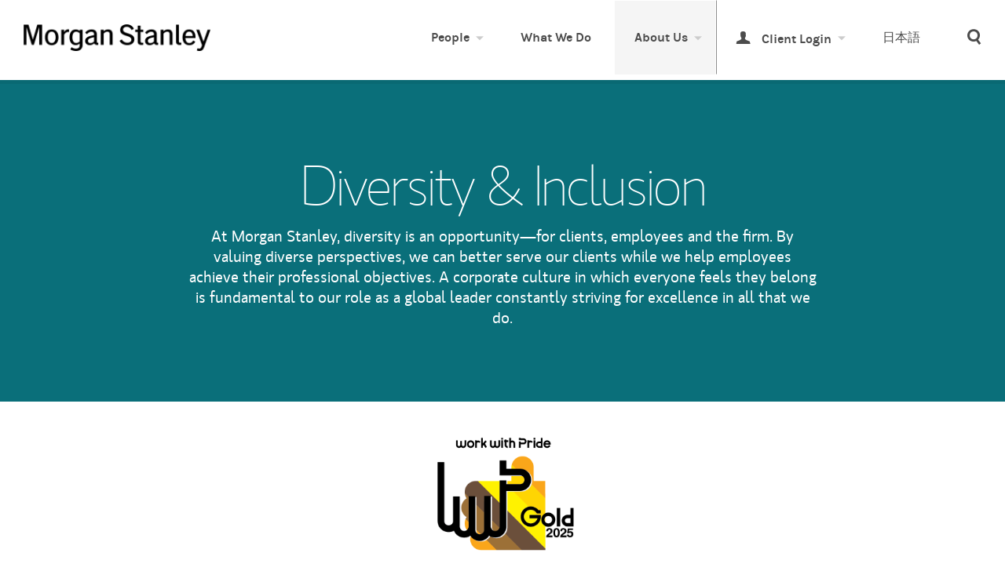

--- FILE ---
content_type: text/html;charset=utf-8
request_url: https://www.morganstanley.co.jp/en/about-us/diversity-and-inclusion/
body_size: 7919
content:




 


<!DOCTYPE html>
<html data-placeholder-focus="false">
<head>
    <script defer="defer" type="text/javascript" src="https://rum.hlx.page/.rum/@adobe/helix-rum-js@%5E2/dist/rum-standalone.js" data-routing="env=prod,tier=publish,ams=Morgan Stanley (Public Web)"></script>
<script src="https://c.evidon.com/dg/dg.js" companyid="5136"></script>
    <!-- below is from default AEM JSP template -->
    <title>Diversity and Inclusion
    </title>
    <!-- NOTE: below is needed for "drag components here" to display properly -->
    

    <meta charset="utf-8"/>
<meta name="viewport" content="initial-scale=1, minimum-scale=1, maximum-scale=1, user-scalable=no, width=device-width"/>
<meta http-equiv="X-UA-Compatible" content="IE=edge,chrome=1"/>

<meta name="description"/>


<meta property="og:title" content="Diversity and Inclusion"/>
<meta property="og:image" content="https://morganstanley.co.jp/en/about-us/diversity-and-inclusion"/>

<meta property="og:description"/>
<meta property="og:site_name" content="Morgan Stanley Japan"/>
<meta property="og:url" content="https://morganstanley.co.jp/en/about-us/diversity-and-inclusion"/>

<meta property="twitter:card" content="summary_large_image"/>
<meta property="twitter:creator" content="@MorganStanley"/>
<meta property="twitter:title" content="Diversity and Inclusion"/>

<meta property="twitter:description"/>
<meta property="twitter:url" content="https://morganstanley.co.jp/en/about-us/diversity-and-inclusion"/>

<link rel="canonical" href="https://morganstanley.co.jp/en/about-us/diversity-and-inclusion"/>




    <link rel="stylesheet" href="/etc.clientlibs/ms-commons/clientlibs/site/resources/css/global.min.css"/>


    













<script>
    var MSCOM = MSCOM || {};
    MSCOM.analytics = {
        "sections":{'L1':'about-us','L2':'diversity-and-inclusion'},
        "page":"about-us|diversity-and-inclusion"
    };

    var digitalData = {
        "attributes" : {
            "lang" : "en",
            "source" : "",
            "value": "",
            "theme" : "",
            "topic" : [],
            "content_identity" : "",
            "publish_date" : "",
            "author" : " "
        }
    };

</script>
 

        
            
        
        <!-- Required for Dynamic Tag Management :: Insert the following code into the <head> of every page of site, ideally before other scripts in this section.-->
        	<script src="//assets.adobedtm.com/b124caa02ab9/ada943d22286/launch-8b8ddcf55fcf.min.js" async></script>
            <script src="//sadmin.brightcove.com/js/BrightcoveExperiences.js " type="text/javascript"></script>       
        
    

    <script>
		var aem_context ="";
	</script>

    <script src="/etc.clientlibs/ms-commons/clientlibs/site/resources/js/libs/modernizr.min.js" type="text/javascript"></script>

    

<link rel="apple-touch-icon-precomposed" sizes="57x57" href="/etc.clientlibs/msjapan/clientlibs/site/resources/image/apple-touch-icon-57x57.png"/>
<link rel="apple-touch-icon-precomposed" sizes="114x114" href="/etc.clientlibs/msjapan/clientlibs/site/resources/image/apple-touch-icon-114x114.png"/>
<link rel="apple-touch-icon-precomposed" sizes="72x72" href="/etc.clientlibs/msjapan/clientlibs/site/resources/image/apple-touch-icon-72x72.png"/>
<link rel="apple-touch-icon-precomposed" sizes="144x144" href="/etc.clientlibs/msjapan/clientlibs/site/resources/image/apple-touch-icon-144x144.png"/>
<link rel="apple-touch-icon-precomposed" sizes="60x60" href="/etc.clientlibs/msjapan/clientlibs/site/resources/image/apple-touch-icon-60x60.png"/>
<link rel="apple-touch-icon-precomposed" sizes="120x120" href="/etc.clientlibs/msjapan/clientlibs/site/resources/image/apple-touch-icon-120x120.png"/>
<link rel="apple-touch-icon-precomposed" sizes="76x76" href="/etc.clientlibs/msjapan/clientlibs/site/resources/image/apple-touch-icon-76x76.png"/>
<link rel="apple-touch-icon-precomposed" sizes="152x152" href="/etc.clientlibs/msjapan/clientlibs/site/resources/image/apple-touch-icon-152x152.png"/>
<link rel="icon" type="image/png" href="/etc.clientlibs/msjapan/clientlibs/site/resources/image/favicon-196x196.png" sizes="196x196"/>
<link rel="icon" type="image/png" href="/etc.clientlibs/msjapan/clientlibs/site/resources/image/favicon-96x96.png" sizes="96x96"/>
<link rel="icon" type="image/png" href="/etc.clientlibs/msjapan/clientlibs/site/resources/image/favicon-32x32.png" sizes="32x32"/>
<link rel="icon" type="image/png" href="/etc.clientlibs/msjapan/clientlibs/site/resources/image/favicon-16x16.png" sizes="16x16"/>
<link rel="icon" type="image/png" href="/etc.clientlibs/msjapan/clientlibs/site/resources/image/favicon-128.png" sizes="128x128"/>
<meta name="application-name" content="Morgan Stanley Japan"/>
<meta name="msapplication-TileColor" content="#002B51"/>
<meta name="msapplication-TileImage" content="/etc.clientlibs/msjapan/clientlibs/site/resources/image/mstile-144x144.png"/>
<meta name="msapplication-square70x70logo" content="/etc.clientlibs/msjapan/clientlibs/site/resources/image/mstile-70x70.png"/>
<meta name="msapplication-square150x150logo" content="/etc.clientlibs/msjapan/clientlibs/site/resources/image/mstile-150x150.png"/>
<meta name="msapplication-wide310x150logo" content="/etc.clientlibs/msjapan/clientlibs/site/resources/image/mstile-310x150.png"/>
<meta name="msapplication-square310x310logo" content="/etc.clientlibs/msjapan/clientlibs/site/resources/image/mstile-310x310.png"/>
	
<meta name="google-site-verification" content="eiX_kF7VzRZmtMwhjAWKSRpooVnmGpX3-vLkh3ox8r8"/>


    <!-- config mode: null -->
</head>
<!--[if lt IE 9 ]>
    <body class="ie8">
    <script language="javascript">
var ctx = "";
location.replace(ctx+"/content/msjapan/en/browserNotSupported.html")
    </script>
<![endif]-->
<!--[if IE 9 ]>
<body class="ie9"> <![endif]-->
<!--[if (gt IE 9)|!(IE)]><!-->
<body> <!--<![endif]-->
<div class="site-wrap">
    <header class="light ">
	


<div>
	
</div>


<div class="menu-overlay">
	<button type="button" class="icon-close-button">
		<span class="visually-hidden">close</span>
	</button>
</div>
<nav class="mobile-nav" role="navigation">
	<button type="button" class="hamburger icon-hamburger">
		<span class="visually-hidden">Toggle Menu</span>
	</button>
	<a href="/en" class="logo r4-ms-logo" data-analytics-button="global-header-logo">
		<span class="visually-hidden">Morgan Stanley Japan</span>
	</a>
	<div class="search-button">
		<a href="#" class="search icon-search"> <span class="visually-hidden">Search</span>
		</a>
	</div>
</nav>
<nav class="main-nav" role="navigation">
	<div class="nav-lock"></div>
	<div class="scroll-wrap">
		<a href="/en" class="logo r4-ms-logo" data-analytics-button="global-header-logo">
			<span class="visually-hidden">Morgan Stanley</span>
		</a>
		
		<ul class="sub-nav">
			


			

            <style>
			.mobile{			
				display:none !important;
			}
			.desktop{			
				display:block !important;
			}

            @media only screen and (max-width: 999px) {
            .mobile{			
				display:block !important;
			}
			.desktop{			
				display:none !important;
			}
  			}
            </style>

    
      
    <li tgt_nav="--content--msjapan--en--people" class="desktop nav-item icon-down-nav --with-featured-content ">
        <a href="/en/people" data-analytics-link="global-header-nav-People" class="trigger nav-item-link ">
            People
        </a>
        <ul class="dropdown target second-level hidden-lg">
            

            <li class="overview">
                <a href="/en/people" data-analytics-link="global-header-nav-People">Overview</a>
            </li>

            <li>
                <a href="/ja/people/students-graduates" data-analytics-link="global-header-sub-nav-Student-&amp;-Graduates-(Japanese-Only)">
                    <span>
                        Student &amp; Graduates (Japanese Only)
                    </span>
                </a>

                
            </li>
        
            

            

            <li>
                <a href="/en/people/experienced-professionals" data-analytics-link="global-header-sub-nav-Experienced-Professionals">
                    <span>
                        Experienced Professionals
                    </span>
                </a>

                
            </li>
        
            

            

            <li>
                <a href="https://securelb.imodules.com/s/1651/login.aspx?sid=1651&gid=1&pgid=3&cid=40&returnurl=https%3a%2f%2fwww.morganstanleyalumni.com%2fs%2f1651%2fstart.aspx" data-analytics-link="global-header-sub-nav-Alumni">
                    <span>
                        Alumni
                    </span>
                </a>

                
            </li>
        </ul>
        <div class="featured-content-container one-col">
            <div class="featured-content">
                <div class="panel ">
                    <div class="heading eyebrow">Working  at morgan stanley
                    </div>
                    <ul class="links-container">
                        
                        <li>
                            <a href="/ja/people/students-graduates" data-analytics-link="global-header-sub-nav-Student-&amp;-Graduates-(Japanese-Only)">
                                Student &amp; Graduates (Japanese Only)
                            </a>

                            <ul>
                                
                                
                                
                            </ul>
                        </li>
                    
                        
                        <li>
                            <a href="/en/people/experienced-professionals" data-analytics-link="global-header-sub-nav-Experienced-Professionals">
                                Experienced Professionals
                            </a>

                            <ul>
                                
                                
                                
                            </ul>
                        </li>
                    
                        
                        <li>
                            <a href="https://securelb.imodules.com/s/1651/login.aspx?sid=1651&gid=1&pgid=3&cid=40&returnurl=https%3a%2f%2fwww.morganstanleyalumni.com%2fs%2f1651%2fstart.aspx" data-analytics-link="global-header-sub-nav-Alumni">
                                Alumni
                            </a>

                            <ul>
                                
                                
                                
                            </ul>
                        </li>
                    </ul>
                    <a class="cta-btn" href="/en/people" data-analytics-button="global-header-sub-nav-People-Learn-More">Learn More</a>
                </div>
                
            </div>
        </div>
    </li>
    	
      
 

<li tgt_nav="--content--msjapan--en--people" class="mobile nav-item icon-down-nav --with-featured-content ">
        <a href="/en/people" data-analytics-link="global-header-nav-People" class="mobile trigger nav-item-link ">
            People
        </a>
        <ul class="dropdown target second-level hidden-lg">
            

            <li class="overview">
                <a href="/en/people" data-analytics-link="global-header-nav-People">Overview</a>
            </li>

            <li>
                <a href="/ja/people/students-graduates" data-analytics-link="global-header-sub-nav-Student-&amp;-Graduates-(Japanese-Only)">
                    <span>
                        Student &amp; Graduates (Japanese Only)
                    </span>
                </a>

                
            </li>
        
            

            

            <li>
                <a href="/en/people/experienced-professionals" data-analytics-link="global-header-sub-nav-Experienced-Professionals">
                    <span>
                        Experienced Professionals
                    </span>
                </a>

                
            </li>
        
            

            

            <li>
                <a href="https://securelb.imodules.com/s/1651/login.aspx?sid=1651&gid=1&pgid=3&cid=40&returnurl=https%3a%2f%2fwww.morganstanleyalumni.com%2fs%2f1651%2fstart.aspx" data-analytics-link="global-header-sub-nav-Alumni">
                    <span>
                        Alumni
                    </span>
                </a>

                
            </li>
        </ul>
        <div class="featured-content-container one-col">
            <div class="featured-content">
                <div class="panel ">
                    <div class="heading eyebrow">Working  at morgan stanley
                    </div>
                    <ul class="links-container">
                        
                        <li>
                            <a href="/ja/people/students-graduates" data-analytics-link="global-header-sub-nav-Student-&amp;-Graduates-(Japanese-Only)">
                                Student &amp; Graduates (Japanese Only)
                            </a>

                            <ul>
                                
                                
                                
                            </ul>
                        </li>
                    
                        
                        <li>
                            <a href="/en/people/experienced-professionals" data-analytics-link="global-header-sub-nav-Experienced-Professionals">
                                Experienced Professionals
                            </a>

                            <ul>
                                
                                
                                
                            </ul>
                        </li>
                    
                        
                        <li>
                            <a href="https://securelb.imodules.com/s/1651/login.aspx?sid=1651&gid=1&pgid=3&cid=40&returnurl=https%3a%2f%2fwww.morganstanleyalumni.com%2fs%2f1651%2fstart.aspx" data-analytics-link="global-header-sub-nav-Alumni">
                                Alumni
                            </a>

                            <ul>
                                
                                
                                
                            </ul>
                        </li>
                    </ul>
                    <a class="cta-btn" href="/en/people" data-analytics-button="global-header-sub-nav-People-Learn-More">Learn More</a>
                </div>
                
            </div>
        </div>
    </li>



            <style>
			.mobile{			
				display:none !important;
			}
			.desktop{			
				display:block !important;
			}

            @media only screen and (max-width: 999px) {
            .mobile{			
				display:block !important;
			}
			.desktop{			
				display:none !important;
			}
  			}
            </style>

    
      
    <li tgt_nav="--content--msjapan--en--what-we-do" class="desktop nav-item  ">
        <a href="/en/what-we-do" data-analytics-link="global-header-nav-What-We-Do" class=" ">
            What We Do
        </a>
        
        
    </li>
    	
      
 

<li tgt_nav="--content--msjapan--en--what-we-do" class="mobile nav-item  ">
        <a href="/en/what-we-do" data-analytics-link="global-header-nav-What-We-Do" class="mobile  ">
            What We Do
        </a>
        
        
    </li>



            <style>
			.mobile{			
				display:none !important;
			}
			.desktop{			
				display:block !important;
			}

            @media only screen and (max-width: 999px) {
            .mobile{			
				display:block !important;
			}
			.desktop{			
				display:none !important;
			}
  			}
            </style>

    
      
    <li tgt_nav="--content--msjapan--en--about-us" class="desktop nav-item icon-down-nav --with-featured-content ">
        <a href="/en/about-us" data-analytics-link="global-header-nav-About-Us" class="trigger nav-item-link ">
            About Us
        </a>
        <ul class="dropdown target second-level hidden-lg">
            

            <li class="overview">
                <a href="/en/about-us" data-analytics-link="global-header-nav-About-Us">Overview</a>
            </li>

            <li>
                <a href="/en/about-us/japan-company-structure" data-analytics-link="global-header-sub-nav-Morgan-Stanley-in-Japan">
                    <span>
                        Morgan Stanley in Japan
                    </span>
                </a>

                
            </li>
        
            

            

            <li>
                <a href="/en/about-us/japan-joint-venture" data-analytics-link="global-header-sub-nav-Japan-Joint-Venture">
                    <span>
                        Japan Joint Venture
                    </span>
                </a>

                
            </li>
        
            

            

            <li>
                <a href="/en/about-us/morgan-stanley-core-values" data-analytics-link="global-header-sub-nav-Core-Values">
                    <span>
                        Core Values
                    </span>
                </a>

                
            </li>
        
            

            

            <li>
                <a href="/en/about-us/diversity-and-inclusion" data-analytics-link="global-header-sub-nav-Diversity-&amp;-Inclusion">
                    <span>
                        Diversity &amp; Inclusion
                    </span>
                </a>

                
            </li>
        
            

            

            <li>
                <a href="/en/about-us/giving-back" data-analytics-link="global-header-sub-nav-Giving-Back">
                    <span>
                        Giving Back
                    </span>
                </a>

                
            </li>
        
            

            

            <li>
                <a href="/en/about-us/newsroom" data-analytics-link="global-header-sub-nav-Newsroom">
                    <span>
                        Newsroom
                    </span>
                </a>

                
            </li>
        </ul>
        <div class="featured-content-container one-col">
            <div class="featured-content">
                <div class="panel ">
                    <div class="heading eyebrow">Our Culture
                    </div>
                    <ul class="links-container">
                        
                        <li>
                            <a href="/en/about-us/japan-company-structure" data-analytics-link="global-header-sub-nav-Morgan-Stanley-in-Japan">
                                Morgan Stanley in Japan
                            </a>

                            <ul>
                                
                                
                                
                            </ul>
                        </li>
                    
                        
                        <li>
                            <a href="/en/about-us/japan-joint-venture" data-analytics-link="global-header-sub-nav-Japan-Joint-Venture">
                                Japan Joint Venture
                            </a>

                            <ul>
                                
                                
                                
                            </ul>
                        </li>
                    
                        
                        <li>
                            <a href="/en/about-us/morgan-stanley-core-values" data-analytics-link="global-header-sub-nav-Core-Values">
                                Core Values
                            </a>

                            <ul>
                                
                                
                                
                            </ul>
                        </li>
                    
                        
                        <li>
                            <a href="/en/about-us/diversity-and-inclusion" data-analytics-link="global-header-sub-nav-Diversity-&amp;-Inclusion">
                                Diversity &amp; Inclusion
                            </a>

                            <ul>
                                
                                
                                
                            </ul>
                        </li>
                    
                        
                        <li>
                            <a href="/en/about-us/giving-back" data-analytics-link="global-header-sub-nav-Giving-Back">
                                Giving Back
                            </a>

                            <ul>
                                
                                
                                
                            </ul>
                        </li>
                    
                        
                        <li>
                            <a href="/en/about-us/newsroom" data-analytics-link="global-header-sub-nav-Newsroom">
                                Newsroom
                            </a>

                            <ul>
                                
                                
                                
                            </ul>
                        </li>
                    </ul>
                    <a class="cta-btn" href="/en/about-us" data-analytics-button="global-header-sub-nav-About-Us-Learn-More">Learn More</a>
                </div>
                
            </div>
        </div>
    </li>
    	
      
 

<li tgt_nav="--content--msjapan--en--about-us" class="mobile nav-item icon-down-nav --with-featured-content ">
        <a href="/en/about-us" data-analytics-link="global-header-nav-About-Us" class="mobile trigger nav-item-link ">
            About Us
        </a>
        <ul class="dropdown target second-level hidden-lg">
            

            <li class="overview">
                <a href="/en/about-us" data-analytics-link="global-header-nav-About-Us">Overview</a>
            </li>

            <li>
                <a href="/en/about-us/japan-company-structure" data-analytics-link="global-header-sub-nav-Morgan-Stanley-in-Japan">
                    <span>
                        Morgan Stanley in Japan
                    </span>
                </a>

                
            </li>
        
            

            

            <li>
                <a href="/en/about-us/japan-joint-venture" data-analytics-link="global-header-sub-nav-Japan-Joint-Venture">
                    <span>
                        Japan Joint Venture
                    </span>
                </a>

                
            </li>
        
            

            

            <li>
                <a href="/en/about-us/morgan-stanley-core-values" data-analytics-link="global-header-sub-nav-Core-Values">
                    <span>
                        Core Values
                    </span>
                </a>

                
            </li>
        
            

            

            <li>
                <a href="/en/about-us/diversity-and-inclusion" data-analytics-link="global-header-sub-nav-Diversity-&amp;-Inclusion">
                    <span>
                        Diversity &amp; Inclusion
                    </span>
                </a>

                
            </li>
        
            

            

            <li>
                <a href="/en/about-us/giving-back" data-analytics-link="global-header-sub-nav-Giving-Back">
                    <span>
                        Giving Back
                    </span>
                </a>

                
            </li>
        
            

            

            <li>
                <a href="/en/about-us/newsroom" data-analytics-link="global-header-sub-nav-Newsroom">
                    <span>
                        Newsroom
                    </span>
                </a>

                
            </li>
        </ul>
        <div class="featured-content-container one-col">
            <div class="featured-content">
                <div class="panel ">
                    <div class="heading eyebrow">Our Culture
                    </div>
                    <ul class="links-container">
                        
                        <li>
                            <a href="/en/about-us/japan-company-structure" data-analytics-link="global-header-sub-nav-Morgan-Stanley-in-Japan">
                                Morgan Stanley in Japan
                            </a>

                            <ul>
                                
                                
                                
                            </ul>
                        </li>
                    
                        
                        <li>
                            <a href="/en/about-us/japan-joint-venture" data-analytics-link="global-header-sub-nav-Japan-Joint-Venture">
                                Japan Joint Venture
                            </a>

                            <ul>
                                
                                
                                
                            </ul>
                        </li>
                    
                        
                        <li>
                            <a href="/en/about-us/morgan-stanley-core-values" data-analytics-link="global-header-sub-nav-Core-Values">
                                Core Values
                            </a>

                            <ul>
                                
                                
                                
                            </ul>
                        </li>
                    
                        
                        <li>
                            <a href="/en/about-us/diversity-and-inclusion" data-analytics-link="global-header-sub-nav-Diversity-&amp;-Inclusion">
                                Diversity &amp; Inclusion
                            </a>

                            <ul>
                                
                                
                                
                            </ul>
                        </li>
                    
                        
                        <li>
                            <a href="/en/about-us/giving-back" data-analytics-link="global-header-sub-nav-Giving-Back">
                                Giving Back
                            </a>

                            <ul>
                                
                                
                                
                            </ul>
                        </li>
                    
                        
                        <li>
                            <a href="/en/about-us/newsroom" data-analytics-link="global-header-sub-nav-Newsroom">
                                Newsroom
                            </a>

                            <ul>
                                
                                
                                
                            </ul>
                        </li>
                    </ul>
                    <a class="cta-btn" href="/en/about-us" data-analytics-button="global-header-sub-nav-About-Us-Learn-More">Learn More</a>
                </div>
                
            </div>
        </div>
    </li>



            <style>
			.mobile{			
				display:none !important;
			}
			.desktop{			
				display:block !important;
			}

            @media only screen and (max-width: 999px) {
            .mobile{			
				display:block !important;
			}
			.desktop{			
				display:none !important;
			}
  			}
            </style>

    
      
    <li tgt_nav="--content--msjapan--en--what-we-do" class="desktop nav-item icon-down-nav --with-featured-content client-login">
        <a href="#" data-analytics-link="global-header-nav-Client-Login" class="trigger nav-item-link icon-person">
            Client Login
        </a>
        <ul class="dropdown target second-level hidden-lg">
            

            

            <li>
                <a href="https://login.morganstanleyclientserv.com/" data-analytics-link="global-header-sub-nav-Morgan-Stanley-Online">
                    <span>
                        Morgan Stanley Online
                    </span>
                </a>

                
            </li>
        
            

            

            <li>
                <a href="https://stockplanconnect.com" data-analytics-link="global-header-sub-nav-StockPlan-Connect">
                    <span>
                        StockPlan Connect
                    </span>
                </a>

                
            </li>
        
            

            

            <li>
                <a href="https://matrix.ms.com/research" data-analytics-link="global-header-sub-nav-Research-Portal">
                    <span>
                        Research Portal
                    </span>
                </a>

                
            </li>
        
            

            

            <li>
                <a href="https://matrix.ms.com/" data-analytics-link="global-header-sub-nav-Matrix">
                    <span>
                        Matrix
                    </span>
                </a>

                
            </li>
        </ul>
        <div class="featured-content-container one-col">
            <div class="featured-content">
                <div class="panel -no-padding-bottom">
                    <div class="heading eyebrow">Services
                    </div>
                    <ul class="links-container">
                        
                        <li>
                            <a href="https://login.morganstanleyclientserv.com/" data-analytics-link="global-header-sub-nav-Morgan-Stanley-Online">
                                Morgan Stanley Online
                            </a>

                            <ul>
                                
                                
                                
                            </ul>
                        </li>
                    
                        
                        <li>
                            <a href="https://stockplanconnect.com" data-analytics-link="global-header-sub-nav-StockPlan-Connect">
                                StockPlan Connect
                            </a>

                            <ul>
                                
                                
                                
                            </ul>
                        </li>
                    
                        
                        <li>
                            <a href="https://matrix.ms.com/research" data-analytics-link="global-header-sub-nav-Research-Portal">
                                Research Portal
                            </a>

                            <ul>
                                
                                
                                
                            </ul>
                        </li>
                    
                        
                        <li>
                            <a href="https://matrix.ms.com/" data-analytics-link="global-header-sub-nav-Matrix">
                                Matrix
                            </a>

                            <ul>
                                
                                
                                
                            </ul>
                        </li>
                    </ul>
                    
                </div>
                
            </div>
        </div>
    </li>
    	
      
 

<li tgt_nav="--content--msjapan--en--what-we-do" class="mobile nav-item icon-down-nav --with-featured-content client-login">
        <a href="#" data-analytics-link="global-header-nav-Client-Login" class="mobile trigger nav-item-link icon-person">
            Client Login
        </a>
        <ul class="dropdown target second-level hidden-lg">
            

            

            <li>
                <a href="https://login.morganstanleyclientserv.com/" data-analytics-link="global-header-sub-nav-Morgan-Stanley-Online">
                    <span>
                        Morgan Stanley Online
                    </span>
                </a>

                
            </li>
        
            

            

            <li>
                <a href="https://stockplanconnect.com" data-analytics-link="global-header-sub-nav-StockPlan-Connect">
                    <span>
                        StockPlan Connect
                    </span>
                </a>

                
            </li>
        
            

            

            <li>
                <a href="https://matrix.ms.com/research" data-analytics-link="global-header-sub-nav-Research-Portal">
                    <span>
                        Research Portal
                    </span>
                </a>

                
            </li>
        
            

            

            <li>
                <a href="https://matrix.ms.com/" data-analytics-link="global-header-sub-nav-Matrix">
                    <span>
                        Matrix
                    </span>
                </a>

                
            </li>
        </ul>
        <div class="featured-content-container one-col">
            <div class="featured-content">
                <div class="panel -no-padding-bottom">
                    <div class="heading eyebrow">Services
                    </div>
                    <ul class="links-container">
                        
                        <li>
                            <a href="https://login.morganstanleyclientserv.com/" data-analytics-link="global-header-sub-nav-Morgan-Stanley-Online">
                                Morgan Stanley Online
                            </a>

                            <ul>
                                
                                
                                
                            </ul>
                        </li>
                    
                        
                        <li>
                            <a href="https://stockplanconnect.com" data-analytics-link="global-header-sub-nav-StockPlan-Connect">
                                StockPlan Connect
                            </a>

                            <ul>
                                
                                
                                
                            </ul>
                        </li>
                    
                        
                        <li>
                            <a href="https://matrix.ms.com/research" data-analytics-link="global-header-sub-nav-Research-Portal">
                                Research Portal
                            </a>

                            <ul>
                                
                                
                                
                            </ul>
                        </li>
                    
                        
                        <li>
                            <a href="https://matrix.ms.com/" data-analytics-link="global-header-sub-nav-Matrix">
                                Matrix
                            </a>

                            <ul>
                                
                                
                                
                            </ul>
                        </li>
                    </ul>
                    
                </div>
                
            </div>
        </div>
    </li>







			<li class="language-toggle-button">
				<a href="/ja/about-us/diversity-and-inclusion">
            		日本語
        		</a>
			</li>




<li class="search-button">
				<a href="#" role="button" class="search icon-search" data-analytics-button="global-header-open-search"><span class="visually-hidden">Search</span></a>
			</li>
		</ul>
	</div>
</nav>

	<div class="search-bar light">



<form name="echo" method="GET" action="/en/search" id="searchMS">

		<label for="search-desktop">
			<span class="visually-hidden">Search</span>
		</label>
		<input type="text" id="search-desktop" name="text" placeholder="Search" value/>
	</form>

</header>
    

<div class="heroblock parsyslimitone parsys"><div class="statichero section">



	

<section class="hero -static -text-only aqua ">
        	<div class="cq-dd-image">


    <div class="inner">
        <div class="hero-text">

            
            <h1 class="hero-headline">Diversity &amp; Inclusion</h1>
            
            
            
            
			<p class="hero-content">
            At Morgan Stanley, diversity is an opportunity—for clients, employees and the firm. By valuing diverse perspectives, we can better serve our clients while we help employees achieve their professional objectives. A corporate culture in which everyone feels they belong is fundamental to our role as a global leader constantly striving for excellence in all that we do.
            </p>
			
                

             
           

        </div>
        <!-- /.hero-text -->
    </div>
    <!-- /.inner -->

    

    	
	</div><!--  /.cq-dd-image  -->


</section><!-- /.hero -->
</div>

</div>

<div>
<div class="mainpar parsys"><div class="Raw HTML rawhtml section">








    
        <div class="page-block -no-padding-top-bottom">
            <div class="module">    <style>
      .container-img {
        max-width: 600px;
        margin: 0 auto;
      }
      .awards {
        display: flex;
        /* justify-content: center; */
        align-items: center; 
        /* align-content: center; */
      }
      .mysize {
        width: 40%;
      }

      @media screen and (max-width: 800px) {
        .mysize {
          width: 100%;
        }
      }
    </style>
    <div class="container-img">
      <div class="awards">
       <!-- <div class="a1">
          <a href="/content/msjapan/en/about-us/diversity-and-inclusion/workplace-awards.html"
            ><img class="mysize" src="/content/dam/msjapan/about-us/diversity/2023/2023_Japan_Best_Workplaces-400-NO-TOP.png"
          /></a>
        </div>-->
        <div class="a2">
          <a href="/en/about-us/diversity-and-inclusion/workplace-awards"><img class="mysize" src="/content/dam/msjapan/about-us/diversity/2025/2025gold.png"/></a>
        </div>
      </div>
    </div>
</div>
        </div>
    
</div>
<div class="tilegrid section"><div class="page-block -white -no-padding-top ">
	<section class="tiles-module module">
			
				
					
					
						

					
					
		<div class="tiles-container"><div class="lilbento row-base section"><div class="row">
	<div class="col-two">
		<div class="tile-wrapper">




<div tgt_bento="911254937">
<a href="/en/about-us/diversity-and-inclusion/lgbt-initiatives" class="tile tile-2x1 tile-image-right" data-analytics-link="about-us-diversity-and-inclusion-module-2--About Us">
	<div class="tile-inner">
		

    


	
 	

<div class="image-wrapper">
                            <img srcset="/content/dam/msjapan/about-us/diversity/lgbt-initiatives/tile-lgbt-initiatives.jpg.img.410.medium.jpg/1593074619199.jpg 410w,
                        /content/dam/msjapan/about-us/diversity/lgbt-initiatives/tile-lgbt-initiatives.jpg.img.450.medium.jpg/1593074619199.jpg 450w,
                        /content/dam/msjapan/about-us/diversity/lgbt-initiatives/tile-lgbt-initiatives.jpg.img.515.medium.jpg/1593074619199.jpg 515w" sizes="(min-width: 1000px) 410px,
                        (min-width: 600px) 450px,
                        515px" src="/content/dam/msjapan/about-us/diversity/lgbt-initiatives/tile-lgbt-initiatives.jpg.img.410.medium.jpg/1593074619199.jpg" alt/>

                            
                </div>
                

		
    
    <div class="content-wrapper ">
	
	<span class="eyebrow aqua about-us">About Us</span>
	<div class="main-content">
		
		<h3>LGBT+ Initiatives</h3>
		
		
        
		
		
            
		 


		
		<p>Morgan Stanley aims to ensure that our employees achieve their full potential without fear of discrimination or harassment based on their gender, gender identity or sex orientation.</p>
		
	</div>
    </div>
		
	</div>
</a>




</div></div>
	</div>
	<div class="col-one">
		<div class="tile-wrapper tile-tablet-2x">






<div tgt_bento="-2111691368">
<a href="/en/people/working-at-morgan-stanley" class="tile tile-no-image" data-analytics-link="about-us-diversity-and-inclusion-module-1-Morgan Stanley Offerings-Students and Graduates">
	<div class="tile-inner">


		
			
			
    
    <div class="content-wrapper ">
	
	<span class="eyebrow purple students-and-graduates">Students and Graduates</span>
	<div class="main-content">
		
		<h3>Morgan Stanley Offerings</h3>
		
		
        
		
		
            
		 


		
		<p>At Morgan Stanley, we have a genuine interest in our employee’s professional development and wellbeing. Our greatest asset is our people and we take pride in investing in them. </p>
		
	</div>
    </div>
		
		
	</div>
</a>
   















</div>
</div>
	</div>
	
</div></div>
<div class="lilbento row-base section"><div class="row">
	
	<div class="col-one">
		<div class="tile-wrapper tile-tablet-2x">






<div tgt_bento="-2111691368">

   







<a href="/en/profiles/david-richards-cao" class="tile tile-profile" data-analytics-link="about-us-diversity-and-inclusion-module-3-David Richards -profile">
	<div class="tile-inner">
       


		<div class="image-wrapper">
			<img srcset="/content/dam/msjapan/people/tiles/d-richards-large.jpg.img.380.medium.jpg/1569259403723.jpg 380w,
						/content/dam/msjapan/people/tiles/d-richards-large.jpg.img.877.medium.jpg/1569259403723.jpg 877w,
						/content/dam/msjapan/people/tiles/d-richards-large.jpg.img.515.medium.jpg/1569259403723.jpg 515w" sizes="(min-width: 1000px) 380px,
					   (min-width: 600px) 877px,
						515px" src="/content/dam/msjapan/people/tiles/d-richards-large.jpg.img.380.medium.jpg/1569259403723.jpg" alt/>
		</div>
		
		
		<div class="content-wrapper">

            
            <span class="eyebrow">Profile</span>
                
                
                
                
                    
                        <h3>David Richards</h3>
                    

			<span class="profile-job-title">Managing Director, Chief Administrative Officer</span>
			
            <br/><span class="link">learn more</span>
		</div>
	</div>
</a>







</div>
</div>
	</div>
	<div class="col-two">
		<div class="tile-wrapper">




<div tgt_bento="911254937">
<a href="/en/about-us/diversity-and-inclusion/support-employees-disabilities" class="tile tile-2x1 tile-image-right" data-analytics-link="about-us-diversity-and-inclusion-module-4--About Us">
	<div class="tile-inner">
		

    


	
 	

<div class="image-wrapper">
                            <img srcset="/content/dam/msjapan/about-us/diversity/support-employees-disabilities/tile-support-employees-disabilities.jpg.img.410.medium.jpg/1593073382158.jpg 410w,
                        /content/dam/msjapan/about-us/diversity/support-employees-disabilities/tile-support-employees-disabilities.jpg.img.450.medium.jpg/1593073382158.jpg 450w,
                        /content/dam/msjapan/about-us/diversity/support-employees-disabilities/tile-support-employees-disabilities.jpg.img.515.medium.jpg/1593073382158.jpg 515w" sizes="(min-width: 1000px) 410px,
                        (min-width: 600px) 450px,
                        515px" src="/content/dam/msjapan/about-us/diversity/support-employees-disabilities/tile-support-employees-disabilities.jpg.img.410.medium.jpg/1593073382158.jpg" alt/>

                            
                </div>
                

		
    
    <div class="content-wrapper ">
	
	<span class="eyebrow aqua about-us">About Us</span>
	<div class="main-content">
		
		<h3>Support for Employees with Disabilities</h3>
		
		
        
		
		
            
		 


		
		<p>Morgan Stanley is committed to providing a work environment where all individuals with or without disabilities can achieve their full potential. In this regard, the firm provides a variety of support for employees based on their needs.</p>
		
	</div>
    </div>
		
	</div>
</a>




</div></div>
	</div>
</div></div>
<div class="lilbento row-base section"><div class="row">
	<div class="col-two">
		<div class="tile-wrapper">




<div tgt_bento="1994790672">
<a href="https://www.morganstanley.com/articles/women-in-finance-career-advice" class="tile tile-2x1 tile-image-right tile-external-link" data-analytics-link="about-us-diversity-and-inclusion-module-6- 5 Pieces of Career Advice From Successful Women in Finance-Firm Leadership" rel="external" target="_blank">
	<div class="tile-inner">
		

    


	
 	

<div class="image-wrapper">
                            <img srcset="/content/dam/msdotcom/articles/women-listicle/tile-2x2-bento-women-listicle.jpg.img.410.medium.jpg/1519921568829.jpg 410w,
                        /content/dam/msdotcom/articles/women-listicle/tile-2x2-bento-women-listicle.jpg.img.450.medium.jpg/1519921568829.jpg 450w,
                        /content/dam/msdotcom/articles/women-listicle/tile-2x2-bento-women-listicle.jpg.img.515.medium.jpg/1519921568829.jpg 515w" sizes="(min-width: 1000px) 410px,
                        (min-width: 600px) 450px,
                        515px" src="/content/dam/msdotcom/articles/women-listicle/tile-2x2-bento-women-listicle.jpg.img.410.medium.jpg/1519921568829.jpg" alt/>

                    
                        <div role="img" aria-label="playIcon_" class="playIcon_"></div>
                            
                </div>
                

		
    
    <div class="content-wrapper ">
	
	<span class="eyebrow purple firm-leadership">Firm Leadership</span>
	<div class="main-content">
		
		<h3> 5 Pieces of Career Advice From Successful Women in Finance</h3>
		
		
        
		
		
            
		 


		
		<p>Morgan Stanley women share how they are navigating through and thriving in the competitive world of financial services.</p>
		
	</div>
    </div>
		
	</div>
</a>




</div></div>
	</div>
	<div class="col-one">
		<div class="tile-wrapper tile-tablet-2x">






<div tgt_bento="-173183409">
<a href="/en/about-us/diversity-and-inclusion/employee-network" class="tile tile-no-image" data-analytics-link="about-us-diversity-and-inclusion-module-5-Employee Network-About Us">
	<div class="tile-inner">


		
			
			
    
    <div class="content-wrapper ">
	
	<span class="eyebrow aqua about-us">About Us</span>
	<div class="main-content">
		
		<h3>Employee Network</h3>
		
		
        
		
		
            
		 


		
		<p>Employee Networks are firm-sponsored organizations that are designed to enhance employee engagement, deliver substantive content, create a framework for cross-business unit connectivity and idea-sharing, and advance the firm's overall culture of inclusion.</p>
		
	</div>
    </div>
		
		
	</div>
</a>
   















</div>
</div>
	</div>
	
</div></div>
<div class="tttbento row-base section"><div class="row row-one-and-one-and-one">
	<div class="col-one">
		<div class="tile-wrapper tile-tablet-2x">






<div tgt_bento="-624527936">

   







<a href="/en/profiles/m-nagasaka-research" class="tile tile-profile" data-analytics-link="about-us-diversity-and-inclusion-module-8-M. Nagasaka -profile">
	<div class="tile-inner">
       


		<div class="image-wrapper">
			<img srcset="/content/dam/msjapan/people/tiles/m-nagasaka-large.jpg.img.380.medium.jpg/1569259403451.jpg 380w,
						/content/dam/msjapan/people/tiles/m-nagasaka-large.jpg.img.877.medium.jpg/1569259403451.jpg 877w,
						/content/dam/msjapan/people/tiles/m-nagasaka-large.jpg.img.515.medium.jpg/1569259403451.jpg 515w" sizes="(min-width: 1000px) 380px,
					   (min-width: 600px) 877px,
						515px" src="/content/dam/msjapan/people/tiles/m-nagasaka-large.jpg.img.380.medium.jpg/1569259403451.jpg" alt/>
		</div>
		
		
		<div class="content-wrapper">

            
            <span class="eyebrow">Profile</span>
                
                
                
                
                    
                        <h3>M. Nagasaka</h3>
                    

			<span class="profile-job-title">Executive Director, Research</span>
			
            <br/><span class="link">learn more</span>
		</div>
	</div>
</a>







</div>
</div>
	</div>
	<div class="col-one-group">
        <div class="col-one">
            <div class="tile-wrapper">






<div tgt_bento="-1645509631">
<a href="/en/about-us/diversity-and-inclusion/workplace-awards" class="tile tile-no-image" data-analytics-link="about-us-diversity-and-inclusion-module-9-Award &amp; Recognition-About Us">
	<div class="tile-inner">


		
			
			
    
    <div class="content-wrapper ">
	
	<span class="eyebrow aqua about-us">About Us</span>
	<div class="main-content">
		
		<h3>Award &amp; Recognition</h3>
		
		
        
		
		
            
		 


		
		<p>Our commitment to diversity and inclusion</p>
		
	</div>
    </div>
		
		
	</div>
</a>
   















</div>
</div>
        </div>
        <div class="col-one">
            <div class="tile-wrapper">






<div tgt_bento="-1645509630">

   







<a href="/en/profiles/s-hirai-managing-director-technology" class="tile tile-profile" data-analytics-link="about-us-diversity-and-inclusion-module-7-S. Hirai -profile">
	<div class="tile-inner">
       


		
		<div class="image-wrapper">
			<img srcset="/content/dam/msjapan/people/tiles/s-hirai-large.jpg.img.380.medium.jpg/1569259394334.jpg 380w,
						/content/dam/msjapan/people/tiles/s-hirai-large.jpg.img.427.medium.jpg/1569259394334.jpg 427w,
						/content/dam/msjapan/people/tiles/s-hirai-large.jpg.img.515.medium.jpg/1569259394334.jpg 515w" sizes="(min-width: 1000px) 380px,
					   (min-width: 600px) 427px,
						515px" src="/content/dam/msjapan/people/tiles/s-hirai-large.jpg.img.380.medium.jpg/1569259394334.jpg" alt/>
		</div>
		
		<div class="content-wrapper">

            
            <span class="eyebrow">Profile</span>
                
                
                
                
                    
                        <h3>S. Hirai</h3>
                    

			<span class="profile-job-title">Managing Director, <br />Head of Japan Technology, <br />Chief Information Officer</span>
			
            <br/><span class="link">learn more</span>
		</div>
	</div>
</a>







</div>
</div>
        </div>
	</div>
</div></div>
<div class="lilbento row-base section"><div class="row">
	<div class="col-two">
		<div class="tile-wrapper">




<div tgt_bento="1994790672">
<a href="/en/articles/a-road-map-for-returning-to-work" class="tile tile-2x1 tile-image-right" data-analytics-link="about-us-diversity-and-inclusion-module-11--Experienced Professionals">
	<div class="tile-inner">
		

    


	
 	

<div class="image-wrapper">
                            <img srcset="/content/dam/msdotcom/articles/return-to-work-roadmap/rtw-roadmap-tile.jpg.img.410.medium.jpg/1473260138597.jpg 410w,
                        /content/dam/msdotcom/articles/return-to-work-roadmap/rtw-roadmap-tile.jpg.img.450.medium.jpg/1473260138597.jpg 450w,
                        /content/dam/msdotcom/articles/return-to-work-roadmap/rtw-roadmap-tile.jpg.img.515.medium.jpg/1473260138597.jpg 515w" sizes="(min-width: 1000px) 410px,
                        (min-width: 600px) 450px,
                        515px" src="/content/dam/msdotcom/articles/return-to-work-roadmap/rtw-roadmap-tile.jpg.img.410.medium.jpg/1473260138597.jpg" alt/>

                    
                        <div role="img" aria-label="playIcon_" class="playIcon_"></div>
                            
                </div>
                

		
    
    <div class="content-wrapper ">
	
	<span class="eyebrow purple experienced-professionals">Experienced Professionals</span>
	<div class="main-content">
		
		<h3>A Road Map for Returning to Work</h3>
		
		
        
		
		
            
		 


		
		<p>If you’re thinking of re-launching your career after time away from the workforce, this step-by-step guide from our top recruiters can help smooth the way.</p>
		
	</div>
    </div>
		
	</div>
</a>




</div></div>
	</div>
	<div class="col-one">
		<div class="tile-wrapper tile-tablet-2x">






<div tgt_bento="-173183409">
<a href="/en/about-us/corporate-governance/diverse-talent" class="tile tile-no-image" data-analytics-link="about-us-diversity-and-inclusion-module-10-Recruiting and Developing Diverse Talent-Diversity">
	<div class="tile-inner">


		
			
			
    
    <div class="content-wrapper ">
	
	<span class="eyebrow aqua diversity">Diversity</span>
	<div class="main-content">
		
		<h3>Recruiting and Developing Diverse Talent</h3>
		
		
        
		
		
            
		 


		
		<p>Morgan Stanley is committed to developing exceptional individuals from a diverse set of backgrounds to shape and strengthen our business and bring value to our clients. </p>
		
	</div>
    </div>
		
		
	</div>
</a>
   















</div>
</div>
	</div>
	
</div></div>

</div>
		
		
<div class="module-footer">
	
	<a href="/en/about-us/corporate-governance" class="btn-capsule btn-module-footer" data-analytics-button="about-us-diversity-and-inclusion-Go to Corporate Governance" data-analytics-button-cta="about-us-diversity-and-inclusion-Go to Corporate Governance">
	    Go to Corporate Governance
	</a>
</div>
	</section>
</div>
</div>

</div>

</div>

    <div class="page-footer">
	








</div>

<div>
	<footer class="footer-main">	
	<!--end FA locator -->
	<div class="footer-gray">
		<div><nav class="social footerLinks">
	<ul>
    	
			<li><a href="https://twitter.com/morganstanley" class="icon-twitter" data-analytics-link="global-footer-follow-twitter" target="_blank"><span>twitter</span></a></li>
        
        
			<li><a href="https://www.linkedin.com/company/morgan-stanley/" class="icon-linkedin" data-analytics-link="global-footer-follow-linkedin" target="_blank"><span>linkedin</span></a></li>
        
        
			<li><a href="https://www.facebook.com/morganstanley" class="icon-facebook" data-analytics-link="global-footer-follow-facebook" target="_blank"><span>facebook</span></a></li>
        
        
			<li><a href="https://www.youtube.com/c/Morganstanley" class="icon-play" data-analytics-link="global-footer-follow-youtube" target="_blank"><span>youtube</span></a></li>
        
        
			<li><a href="https://www.instagram.com/morgan.stanley/" class="icon-instagram" data-analytics-link="global-footer-follow-instagram" target="_blank"><span>instagram</span></a></li>
        
	</ul>
</nav>
</div>
		<div><div class="footer-links">
	<nav class="footer-links-inner ">
		<ul>
    <li>
        <a href="/en/legal-notices" data-analytics-link="global-footer-legal-notices-link"><span>Legal Notices</span>

            
        </a>
</li>

    <li>
        <a href="/en/about-us/financial-information" data-analytics-link="global-footer-financial-information-link"><span>Financial Information</span>

            
        </a>
</li>

    <li>
        <a href="/en/about-us/corporate-governance" data-analytics-link="global-footer-corporate-governance-link"><span>Corporate Governance</span>

            
        </a>
</li>

    <li>
        <a href="/en/about-us/newsroom" data-analytics-link="global-footer-newsroom-link"><span>Newsroom</span>

            
        </a>
</li>

    <li>
        <a href="/en/people" data-analytics-link="global-footer-careers-link"><span>Careers</span>

            
        </a>
</li>
</ul>
	</nav>
</div>

</div>
		<div><div class="footer-legal-wrap">
	<nav class="footer-legal-links ">
		<ul>
    <li>
        <a href="/en/legal-notices/privacy-policy" data-analytics-link="global-footer-privacy-policy-link"><span>Privacy Policy</span>

            
        </a>
</li>

    <li>
        <a href="/en/legal-notices/terms-of-use" data-analytics-link="global-footer-terms-of-use-link"><span>Terms of Use</span>

            
        </a>
</li>

    <li>
        <a href="/en/office-location" data-analytics-link="global-footer-office-access-map-link"><span>Office Access Map</span>

            
        </a>
</li>

    <li>
        <a href="/en/contact-us" data-analytics-link="global-footer-contact-us-link"><span>Contact Us</span>

            
        </a>
</li>

    <li>
        <a href="https://www.morganstanley.com/" data-analytics-link="global-footer-global-website-link"><span>Global Website</span>

            
        </a>
</li>
</ul>
	</nav>
	<p class="copyright"><span>&copy;</span> 2026 Morgan Stanley. All rights reserved.</p>
</div>


</div>
	</div>	
</footer>
</div>
</div>

<script src="/etc.clientlibs/msjapan/clientlibs/site/resources/js/libs.js" type="text/javascript"></script>
<script src="/etc.clientlibs/msjapan/clientlibs/site/resources/js/scripts.js" type="text/javascript"></script>

<script src="/etc.clientlibs/ms-commons/clientlibs/site/resources/js/pages/article-page.js"></script>



	<script src="/etc.clientlibs/ms-commons/clientlibs/site/resources/js/modules/main-nav.js"></script>

	<script src="/etc.clientlibs/ms-commons/clientlibs/site/resources/js/modules/statichero.js"></script>

	<script src="/etc.clientlibs/ms-commons/clientlibs/site/resources/js/modules/disclosures-toggle.js"></script>



<!--[if IE 8 ]>
<script type="text/javascript">
    $(document).ready(function () {
        var $style;
        $style = $('<style type="text/css">:before,:after{content:none !important}</style>');
        $('head').append($style);
        return setTimeout((function () {
            return $style.remove();
        }), 0);
    });
</script>
<![endif]-->
<div class="video-overlay">
</div>
<div class="modal">
	<button class="closeBtn" title="Close Video"><span>Close</span></button>
    <!-- content here -->
	<div class="modal-content">
        <div class="video-modal"></div>
        <script src="//players.brightcove.net/644391012001/4J96MDb3l_default/index.min.js"></script>
    </div>
</div>
<script type="text/javascript">
// active tab
jQuery(function() {
  jQuery(".nav-item>a").each(function() {
    if (jQuery(this).attr('href')  ===  window.location.pathname) {
      jQuery(this).addClass('active');
    } else {
			var s = jQuery(this).attr("href");
			if (s) {
				if (s.indexOf(".") > -1) {
					s = s.substring(0, s.indexOf('.'));
            	}
            	if ((window.location.pathname).indexOf(s) > -1) {
                	jQuery(this).addClass('active');
            	}
			}
        }     
  });
});

</script>

</body>
</html>


--- FILE ---
content_type: application/x-javascript;charset=utf-8
request_url: https://smetrics.morganstanley.com/id?d_visid_ver=4.4.1&d_fieldgroup=A&mcorgid=9355F0CC5405D58C0A4C98A1%40AdobeOrg&mid=49519793506873889504817086369444674674&ts=1768727348778
body_size: -37
content:
{"mid":"49519793506873889504817086369444674674"}

--- FILE ---
content_type: application/javascript
request_url: https://www.morganstanley.co.jp/etc.clientlibs/msjapan/clientlibs/site/resources/js/scripts.js
body_size: 2341
content:
var MSCOM;if((MSCOM=MSCOM||{}).windowObj=MSCOM.windowObj||{},MSCOM=function(e,n){var i=n("html"),t=n("body"),o=n(".hamburger"),a=n(".trigger"),s=n(".target"),l=n(".mobile-nav").find(".search-button"),r=n(".sub-nav").find(".search-button"),c=n(".menu-overlay"),d=n(".main-nav"),u=n(".sub-nav"),h=n("._smooth"),f=n(".search-bar").find("input"),g=n(".tiles-module .row").add(".talents-carousel").add(".themetilefullwidth"),w=n(".search-bar").find("form"),v=w.find('input[type="text"]'),m=w.find("button"),p=n(".falocator"),b=n(".svg-icon"),C=n(".hero");function O(){n(".trigger._active").parent("li").toggleClass("icon-up-nav icon-down-nav"),a.removeClass("_active"),s.removeClass("_active")}function j(e,n,i){return n.replace(".svg",".svg/_jcr_content/renditions/fallback")}function M(){var e=window,n="inner";return"innerWidth"in window||(n="client",e=document.documentElement||document.body),{width:e[n+"Width"],height:e[n+"Height"]}}function _(){e.windowObj.windowWid=M().width,e.windowObj.windowHT=M().height,function(t){switch(!0){case t>=1e3&&!i.hasClass("large"):e.windowObj.viewport="large",n(e.windowObj).trigger("change"),i.addClass("large").removeClass("small medium");break;case t<=999&&t>=600&&!i.hasClass("medium"):e.windowObj.viewport="medium",n(e.windowObj).trigger("change"),i.addClass("medium").removeClass("small large");break;case t>0&&t<=599&&!i.hasClass("small"):e.windowObj.viewport="small",n(e.windowObj).trigger("change"),i.addClass("small").removeClass("large medium")}}(e.windowObj.windowWid)}function x(){n(window).on("resize",e.utilities.debounce((function(){_(),E(),R(),"large"===e.windowObj.viewport&&O()}),250)),n(".load-more-container").on("click",".load-more-button a",k),o.on("click",I),l.on("click",B),r.on("click",B),c.on("click",P),d.on("click",T),w.on("submit",$),v.on("keyup",S),p.on("submit",W),n(e.windowObj).on("change",F),C.on("click",y),h.length>0&&h.smoothScroll()}function y(){!i.hasClass("touch")||e.windowObj.viewport}function k(i){i.preventDefault();var t=n(this).attr("data-href").replace("jcr:content","_jcr_content"),o=n(this).parent();o.before('<div class="loading"></div>'),e.utilities.ajax(t,"GET","html","",(function(e){!function(e,i){n(".loading").remove(),i.before(e),i.remove()}(e,o)}))}function S(){""===n(this).val().replace(/ /g,"")?m.addClass("disabled").removeClass("blue"):m.addClass("blue").removeClass("disabled")}function $(e){if(n(this).find("button").hasClass("disabled"))return!1}function W(){var e=n(this).find("input"),i=n(this).find(".error-message"),t=e.val();if(null===t.match(/^\d+$/)||t.length<5)return n(this).find("input").addClass("error"),i.css({display:"block"}),!1}function I(e){i.toggleClass("_mobile-open"),i.hasClass("_search-open")&&B(e)}function T(e){i.hasClass("large")&&i.hasClass("_search-open")&&(e.stopPropagation(),B(e))}function F(){"large"===e.windowObj.viewport&&i.hasClass("_mobile-open")&&i.toggleClass("_mobile-open")}function B(e){e.stopPropagation(),i.toggleClass("_search-open"),i.hasClass("_search-open")&&f.focus()}function P(){i.hasClass("_mobile-open")?i.toggleClass("_mobile-open"):i.hasClass("_search-open")&&(i.toggleClass("_search-open"),r.toggleClass("_active"))}function E(){e.utilities.tileFontFlex(g)}function R(){e.utilities.responsiveBackground()}return e.windowObj.windowWid=n(window).width(),e.updateTileRows=function(){g=n(".tiles-module .row").add(".talents-carousel").add(".themetilefullwidth"),E()},e.init=function(){e.windowObj.scrollBarWidth=e.utilities.getScrollBarWidth(),x(),_(),u.on("click",".trigger",(function(t){if(!i.hasClass("large")){t.preventDefault();var o=a.index(n(this));n(this).hasClass("is-active")||O(),n(this).parent("li").toggleClass("icon-up-nav icon-down-nav"),n(this).toggleClass("is-active"),n(s[o]).toggleClass("is-active")}i.hasClass("touch")&&"large"===e.windowObj.viewport&&t.preventDefault()})),function(){for(var n=["Modules","Pages"],i=0;i<n.length;i++){var t=e[n[i]];for(var o in t)t.hasOwnProperty(o)&&"function"==typeof t[o].init&&t[o].init()}}(),E(),R(),b.length>0&&b.svgmagic({forceReplacements:!1,replacementUriCreator:j}),t.hasClass("ie8")||t.hasClass("ie9")||n(".custom-select").addClass("_active"),checkIphoneVideo()},e}(MSCOM,jQuery),!window.console)var console={log:function(){}};function checkIphoneVideo(){navigator.userAgent.match(/(iPhone)/)&&$(".mobile-video-none").length>0&&$(".mobile-video-none").css({display:"none"})}$(document).ready((function(){void 0!==typeof MSCOM&&MSCOM.init()})),(MSCOM=MSCOM||{}).utilities=function(){function e(e,n,i,t){var o=t||65,a=window.innerWidth/o;a<n&&(a=n),a>i&&(a=i),e.css("font-size",a+"px")}var n={ajax:function(e,n,i,t,o){$.ajax({url:e,type:n,dataType:i,data:t,success:o,error:function(e,n,i){console.log(e.status)}})},repaintTiles:function(e,n){var i=e.height();e.css({height:i}),n.hide(),setTimeout((function(){n.show(),e.removeAttr("style")}),0)},debounce:function(e,n,i){var t;return function(){var o=this,a=arguments,s=i&&!t;clearTimeout(t),t=setTimeout((function(){t=null,i||e.apply(o,a)}),n),s&&e.apply(o,a)}},fontFlex:e,tileFontFlex:function(n){var i=window.innerWidth;i>=1280?n.css("font-size",""):i<1280&&i>=1e3?e(n,12.8,16,80):i<1e3&&i>=600?e(n,12.8,20,50):e(n,12.5,60,25)},responsiveBackground:function(){$("[data-url]").each((function(){var e=$(this).data("url"),n=e.substr(0,e.lastIndexOf(".")),i=n.substr(0,n.lastIndexOf("-"));fileExt=e.substr(e.lastIndexOf(".")+1,e.length),$(this).css({backgroundImage:"url("+i+"-"+MSCOM.windowObj.viewport+"."+fileExt+")"})}))},getScrollBarWidth:function(){var e=0;return window.innerWidth&&(e=window.innerWidth-$(window).width()),e},styleFluidGridList:function(e){e.each((function(){var e=$(this),n=e.find(".fg-list-item"),i=n.length,t=i-i%3,o=i-i%2,a=0,s=parseInt(e.data("set-height"),10);if(i%3==0&&(t-=3),i%2==0&&(o-=2),n.each((function(e){var n=$(this),i=n.find(".location"),s=n.find(".name"),l=s.find("br").length;if(i.length>0&&s.length>0){var r=i.text().replace(/\s+/g,"").length+s.text().length;l>0&&(r+=25*Math.ceil(l/2)),r>a&&(a=r)}e>t-1&&n.addClass("_last-three"),e>o-1&&n.addClass("_last-two")})),isNaN(s)){if(a>90&&!e.hasClass("-disable-calc-height")){var l=8.2*Math.sqrt(a)+a>263?8.2*Math.sqrt(a)+a:263;n.find(".fg-inner").css("min-height",l.toFixed()+"px")}}else n.find(".fg-inner").css("min-height",s+"px")}))},getParameterByName:function(e,n){var i;return n||(n=window.location.href),e=e.replace(/[\[\]]/g,"\\$&"),(i=new RegExp("[?&]"+e+"(=([^&#]*)|&|#|$)").exec(n))?i[2]?decodeURIComponent(i[2].replace(/\+/g," ")):"":null}};return n}();

--- FILE ---
content_type: application/javascript
request_url: https://www.morganstanley.co.jp/etc.clientlibs/ms-commons/clientlibs/site/resources/js/modules/statichero.js
body_size: 670
content:
$(document).ready((function(){var staticVideoId=$("#myPlayerID").attr("data-video-id");null!=staticVideoId&&""!=staticVideoId&&void 0!=staticVideoId&&function(videoId){var videoData,url=window.location.href,arr=url.split("/"),contextPath="/"+arr[3],origin=window.location.origin,vidUrl="";vidUrl="auth"===arr[3]||"pub"===arr[3]?origin+contextPath+"/video.dynadata_brightcove_video_info-results.json?videoId="+videoId:origin+"/video.dynadata_brightcove_video_info-results.json?videoId="+videoId,$.ajax({headers:{Accept:pk="BCpkADawqM3r0KvGIw4rs9HAekOj_Tbekd80mVyJKY1Nb33Wv6n1XYYlJNx5yPbqm2VOS41Tu0RcWm1YgQ-VoqHH0b4OWjGYlOOhm7-uJVDx79VGDBYlWGcsjbs"},contentType:"application/json",url:vidUrl,async:!1,dataType:"json",success:function(result){videoData=result;var videoObj=JSON.parse(JSON.stringify(videoData)),videoTime=videoObj.length,minutes=Math.floor(videoTime/6e4),seconds=(videoTime%6e4/1e3).toFixed(0),str="PT"+minutes+"M"+(seconds<10?"0":"")+seconds+"S",videoSchema='"@context": "https://schema.org",\n"@type": "VideoObject",\n"name": "'+videoObj.name+'",\n"description": "'+videoObj.description+'",\n"thumbnailUrl": "'+videoObj.thumbnail+'",\n"uploadDate": "'+videoObj.publishedDate+'",\n"duration": "'+str+'",\n"publisher": \n \t{\n\t"@type": "Organization",\n\t"name": "Morgan Stanley",\n\t"logo": \n\t\t{ \n\t\t"@type": "ImageObject",\n\t\t"@url": "https://www.morganstanley.com/etc.clientlibs/msdotcom/site/resources/image/mstile-310x310.png",\n\t\t"width": 310,\n\t\t"height": 310 \n \t\t}\n\t},\n"embedUrl": "http://players.brightcove.net/644391012001/5xC7AvkxM_default/index.html?videoId='+videoId+'",\n"transcript": "'+$(".static_hero_transcript_"+videoId).text()+'"';$(".static-video_"+videoId).text("{ \n"+videoSchema+" \n }")}})}(staticVideoId)}));

--- FILE ---
content_type: application/x-javascript
request_url: https://assets.adobedtm.com/b124caa02ab9/ada943d22286/03b5395d1d88/EX34a464b4d2fe4532b7cee7a48c730c3d-libraryCode_source.min.js
body_size: 33868
content:
// For license information, see `https://assets.adobedtm.com/b124caa02ab9/ada943d22286/03b5395d1d88/EX34a464b4d2fe4532b7cee7a48c730c3d-libraryCode_source.js`.
function s_doPlugins(e){e.eVar17=_satellite.getVar("MS_ICID"),e.server=location.hostname,e.eVar54=_satellite.getVar("Language"),"o"==e.linkType&&(e.linkTrackVars=e.apl(e.linkTrackVars,"eVar44,eVar54,eVar99,prop39",",",2),e.eVar44=_satellite.getVar("Site Name"),e.prop39="D=v44",e.eVar99=e.pageName),e.campaign=e.Util.getQueryParam("cid"),void 0===e.pageName&&(e.pageName="");for(var t=location.pathname.split("/"),i=1;i<t.length;i++){var n=t[i];1==i&&""==n&&(n="home"),(n.indexOf("default")>-1||n.indexOf("index")>-1)&&(n="home")}e.eVar62=e.Util.getQueryParam("diuu"),1==e.getVisitStart("s_visit")&&(e.eVar55=location.href),e.eVar48=e.Util.getQueryParam("et_rid"),e.eVar49=e.Util.getQueryParam("et_cid"),e._tpDST={2012:"3/11,11/4",2013:"3/10,11/3",2014:"3/9,11/2",2015:"3/8,11/1",2016:"3/13,11/6",2017:"3/12,11/5",2018:"3/11,11/4",2019:"3/10,11/3",2020:"3/8,11/1",2021:"3/14,11/7",2022:"3/13,11/6",2023:"3/12,11/5",2024:"3/10,11/3",2025:"3/9,11/2",2026:"3/8,11/1"};var a=e.getTimeParting("h",-5).split("|"),r=a[1],s="weekday";"Saturday"!=r&&"Sunday"!=r||(s="weekend");var o=a[0],c=o.split(":")[0]+o.split(" ")[1];if(e.eVar1=c,e.prop2="D=v1",e.eVar2=r,e.prop3="D=v2",e.eVar3=s,e.prop4="D=v3",e.eVar4=e.getNewRepeat(30,"s_newRepeat"),e.prop5="D=v4",e.eVar5=e.getVisitNum(),e.prop6="D=v5",e.eVar6=e.getDaysSinceLastVisit("s_daysSince"),e.prop7="D=v6",e.eVar14=s_getLoadTime(),e.prop14=e.getPreviousValue(e.pageName,"s_ppn"),e.prop13=e.getPercentPageViewed(),e.prop14&&"no value"!=e.prop14||(e.prop13=""),"home|home"==e.pageName?e.eVar29="Home Page":e.pageName.indexOf("landing")>-1?e.eVar29="Landing Page":e.eVar29="Story Page",e.prop27="D=v29",e.eVar34=e.getPreviousValue(e.channel,"gpv_cc",""),e.prop31="D=v34",e.Util.getQueryParam("results")&&(e.events=e.apl(e.events,"event32",",",2)),e.Util.getQueryParam("region")&&e.Util.getQueryParam("educationLevel")&&!e.Util.getQueryParam("tenure")&&!e.Util.getQueryParam("city")&&(e.eVar35=e.Util.getQueryParam("region")+" | "+e.Util.getQueryParam("educationLevel"),e.prop32="D=v35"),e.eVar40){var l=e.eVar40;e.inList("event43",e.events)&&(e.eVar41=e.crossVisitParticipation(l,"s_atx","60","5"," > ","event48")),e.prop36="D=v40"}e.prop37="D=v42",e.prop38="D=v43",e.AudienceManagement.setup({partner:"morganstanley",containerNSID:0,disableDefaultRequest:!0,disableScriptAttachment:!0})}function s_getLoadTime(){if(!window.s_loadT){var e=(new Date).getTime(),t=window.performance?performance.timing:0,i=t?t.requestStart:window.inHeadTS||0;s_loadT=i?Math.round((e-i)/100):""}return s_loadT}function AppMeasurement_Module_Media(e){var t=this;t.s=e,(e=window).s_c_in||(e.s_c_il=[],e.s_c_in=0),t._il=e.s_c_il,t._in=e.s_c_in,t._il[t._in]=t,e.s_c_in++,t._c="s_m",t.list=[],t.open=function(e,i,n,a){var r,s={},o=new Date,c="";if(i||(i=-1),e&&n){if(t.list||(t.list={}),t.list[e]&&t.close(e),a&&a.id&&(c=a.id),c)for(r in t.list)!Object.prototype[r]&&t.list[r]&&t.list[r].R==c&&t.close(t.list[r].name);s.name=e,s.length=i,s.offset=0,s.e=0,s.playerName=t.playerName?t.playerName:n,s.R=c,s.C=0,s.a=0,s.timestamp=Math.floor(o.getTime()/1e3),s.k=0,s.u=s.timestamp,s.c=-1,s.n="",s.g=-1,s.D=0,s.I={},s.G=0,s.m=0,s.f="",s.B=0,s.L=0,s.A=0,s.F=0,s.l=!1,s.v="",s.J="",s.K=0,s.r=!1,s.H="",s.complete=0,s.Q=0,s.p=0,s.q=0,t.list[e]=s}},t.openAd=function(e,i,n,a,r,s,o,c){var l={};t.open(e,i,n,c),(l=t.list[e])&&(l.l=!0,l.v=a,l.J=r,l.K=s,l.H=o)},t.M=function(e){var i=t.list[e];t.list[e]=0,i&&i.monitor&&clearTimeout(i.monitor.interval)},t.close=function(e){t.i(e,0,-1)},t.play=function(e,i,n,a){var r=t.i(e,1,i,n,a);r&&!r.monitor&&(r.monitor={},r.monitor.update=function(){1==r.k&&t.i(r.name,3,-1),r.monitor.interval=setTimeout(r.monitor.update,1e3)},r.monitor.update())},t.click=function(e,i){t.i(e,7,i)},t.complete=function(e,i){t.i(e,5,i)},t.stop=function(e,i){t.i(e,2,i)},t.track=function(e){t.i(e,4,-1)},t.P=function(e,i){var n,a,r,s,o="a.media.",c=e.linkTrackVars,l=e.linkTrackEvents,d="m_i",u=e.contextData;if(i.l&&(o+="ad.",i.v&&(u["a.media.name"]=i.v,u[o+"pod"]=i.J,u[o+"podPosition"]=i.K),i.G||(u[o+"CPM"]=i.H)),i.r&&(u[o+"clicked"]=!0,i.r=!1),u["a.contentType"]="video"+(i.l?"Ad":""),u["a.media.channel"]=t.channel,u[o+"name"]=i.name,u[o+"playerName"]=i.playerName,0<i.length&&(u[o+"length"]=i.length),u[o+"timePlayed"]=Math.floor(i.a),0<Math.floor(i.a)&&(u[o+"timePlayed"]=Math.floor(i.a)),i.G||(u[o+"view"]=!0,d="m_s",t.Heartbeat&&t.Heartbeat.enabled&&(d=i.l?t.__primetime?"mspa_s":"msa_s":t.__primetime?"msp_s":"ms_s"),i.G=1),i.f&&(u[o+"segmentNum"]=i.m,u[o+"segment"]=i.f,0<i.B&&(u[o+"segmentLength"]=i.B),i.A&&0<i.a&&(u[o+"segmentView"]=!0)),!i.Q&&i.complete&&(u[o+"complete"]=!0,i.S=1),0<i.p&&(u[o+"milestone"]=i.p),0<i.q&&(u[o+"offsetMilestone"]=i.q),c)for(a in u)Object.prototype[a]||(c+=",contextData."+a);if(n=u["a.contentType"],e.pe=d,e.pev3=n,t.contextDataMapping)for(a in e.events2||(e.events2=""),c&&(c+=",events"),t.contextDataMapping)if(!Object.prototype[a]){if(d=a.length>o.length&&a.substring(0,o.length)==o?a.substring(o.length):"","string"==typeof(n=t.contextDataMapping[a]))for(r=n.split(","),s=0;s<r.length;s++)n=r[s],"a.contentType"==a?(c&&(c+=","+n),e[n]=u[a]):"view"==d||"segmentView"==d||"clicked"==d||"complete"==d||"timePlayed"==d||"CPM"==d?(l&&(l+=","+n),"timePlayed"==d||"CPM"==d?u[a]&&(e.events2+=(e.events2?",":"")+n+"="+u[a]):u[a]&&(e.events2+=(e.events2?",":"")+n)):"segment"==d&&u[a+"Num"]?(c&&(c+=","+n),e[n]=u[a+"Num"]+":"+u[a]):(c&&(c+=","+n),e[n]=u[a]);else"milestones"!=d&&"offsetMilestones"!=d||u[a=a.substring(0,a.length-1)]&&t.contextDataMapping[a+"s"][u[a]]&&(l&&(l+=","+t.contextDataMapping[a+"s"][u[a]]),e.events2+=(e.events2?",":"")+t.contextDataMapping[a+"s"][u[a]]);u[a]&&(u[a]=0),"segment"==d&&u[a+"Num"]&&(u[a+"Num"]=0)}e.linkTrackVars=c,e.linkTrackEvents=l},t.i=function(e,i,n,a,r){var s,o,c,l,d,u={},f=(new Date).getTime()/1e3,p=t.trackVars,g=t.trackEvents,h=t.trackSeconds,m=t.trackMilestones,v=t.trackOffsetMilestones,b=t.segmentByMilestones,y=t.segmentByOffsetMilestones,_=1,k={};if(t.channel||(t.channel=t.s.w.location.hostname),(u=e&&t.list&&t.list[e]?t.list[e]:0)&&(u.l&&(h=t.adTrackSeconds,m=t.adTrackMilestones,v=t.adTrackOffsetMilestones,b=t.adSegmentByMilestones,y=t.adSegmentByOffsetMilestones),0>n&&(n=1==u.k&&0<u.u?f-u.u+u.c:u.c),0<u.length&&(n=n<u.length?n:u.length),0>n&&(n=0),u.offset=n,0<u.length&&(u.e=u.offset/u.length*100,u.e=100<u.e?100:u.e),0>u.c&&(u.c=n),d=u.D,k.name=e,k.ad=u.l,k.length=u.length,k.openTime=new Date,k.openTime.setTime(1e3*u.timestamp),k.offset=u.offset,k.percent=u.e,k.playerName=u.playerName,k.mediaEvent=0>u.g?"OPEN":1==i?"PLAY":2==i?"STOP":3==i?"MONITOR":4==i?"TRACK":5==i?"COMPLETE":7==i?"CLICK":"CLOSE",2<i||i!=u.k&&(2!=i||1==u.k))){if(r||(a=u.m,r=u.f),i){if(1==i&&(u.c=n),(3>=i||5<=i)&&0<=u.g&&(_=!1,p=g="None",u.g!=n)){if((o=u.g)>n&&((o=u.c)>n&&(o=n)),c=m?m.split(","):0,0<u.length&&c&&n>=o)for(l=0;l<c.length;l++)(s=c[l]?parseFloat(""+c[l]):0)&&o/u.length*100<s&&u.e>=s&&(_=!0,l=c.length,k.mediaEvent="MILESTONE",u.p=k.milestone=s);if((c=v?v.split(","):0)&&n>=o)for(l=0;l<c.length;l++)(s=c[l]?parseFloat(""+c[l]):0)&&o<s&&n>=s&&(_=!0,l=c.length,k.mediaEvent="OFFSET_MILESTONE",u.q=k.offsetMilestone=s)}if(u.L||!r){if(b&&m&&0<u.length){if(c=m.split(","))for(c.push("100"),l=o=0;l<c.length;l++)(s=c[l]?parseFloat(""+c[l]):0)&&(u.e<s&&(a=l+1,r="M:"+o+"-"+s,l=c.length),o=s)}else if(y&&v&&(c=v.split(",")))for(c.push(""+(0<u.length?u.length:"E")),l=o=0;l<c.length;l++)((s=c[l]?parseFloat(""+c[l]):0)||"E"==c[l])&&((n<s||"E"==c[l])&&(a=l+1,r="O:"+o+"-"+s,l=c.length),o=s);r&&(u.L=!0)}(r||u.f)&&r!=u.f&&(u.F=!0,u.f||(u.m=a,u.f=r),0<=u.g&&(_=!0)),(2<=i||100<=u.e)&&u.c<n&&(u.C+=n-u.c,u.a+=n-u.c),(2>=i||3==i&&!u.k)&&(u.n+=(1==i||3==i?"S":"E")+Math.floor(n),u.k=3==i?1:i),!_&&0<=u.g&&3>=i&&(h=h||0)&&u.a>=h&&(_=!0,k.mediaEvent="SECONDS"),u.u=f,u.c=n}(!i||3>=i&&100<=u.e)&&(2!=u.k&&(u.n+="E"+Math.floor(n)),i=0,p=g="None",k.mediaEvent="CLOSE"),7==i&&(_=k.clicked=u.r=!0),(5==i||t.completeByCloseOffset&&(!i||100<=u.e)&&0<u.length&&n>=u.length-t.completeCloseOffsetThreshold)&&(_=k.complete=u.complete=!0),"MILESTONE"==(f=k.mediaEvent)?f+="_"+k.milestone:"OFFSET_MILESTONE"==f&&(f+="_"+k.offsetMilestone),u.I[f]?k.eventFirstTime=!1:(k.eventFirstTime=!0,u.I[f]=1),k.event=k.mediaEvent,k.timePlayed=u.C,k.segmentNum=u.m,k.segment=u.f,k.segmentLength=u.B,t.monitor&&4!=i&&t.monitor(t.s,k),t.Heartbeat&&t.Heartbeat.enabled&&0<=u.g&&(_=!1),0==i&&t.M(e),_&&u.D==d&&((e={contextData:{}}).linkTrackVars=p,e.linkTrackEvents=g,e.linkTrackVars||(e.linkTrackVars=""),e.linkTrackEvents||(e.linkTrackEvents=""),t.P(e,u),e.linkTrackVars||(e["!linkTrackVars"]=1),e.linkTrackEvents||(e["!linkTrackEvents"]=1),t.s.track(e),u.F?(u.m=a,u.f=r,u.A=!0,u.F=!1):0<u.a&&(u.A=!1),u.n="",u.p=u.q=0,u.a-=Math.floor(u.a),u.g=n,u.D++)}return u},t.O=function(e,i,n,a,r){var s=0;e&&(!t.autoTrackMediaLengthRequired||i&&0<i)&&(t.list&&t.list[e]?s=1:1!=n&&3!=n||(t.open(e,i,"HTML5 Video",r),s=1),s&&t.i(e,n,a,-1,0))},t.attach=function(e){var i,n,a;e&&e.tagName&&"VIDEO"==e.tagName.toUpperCase()&&(t.o||(t.o=function(e,i,n){var a,r;t.autoTrack&&(a=e.currentSrc,(r=e.duration)||(r=-1),0>n&&(n=e.currentTime),t.O(a,r,i,n,e))}),i=function(){t.o(e,1,-1)},n=function(){t.o(e,1,-1)},t.j(e,"play",i),t.j(e,"pause",n),t.j(e,"seeking",n),t.j(e,"seeked",i),t.j(e,"ended",(function(){t.o(e,0,-1)})),t.j(e,"timeupdate",i),(a=function(){e.paused||e.ended||e.seeking||t.o(e,3,-1),setTimeout(a,1e3)})())},t.j=function(e,t,i){e.attachEvent?e.attachEvent("on"+t,i):e.addEventListener&&e.addEventListener(t,i,!1)},null==t.completeByCloseOffset&&(t.completeByCloseOffset=1),null==t.completeCloseOffsetThreshold&&(t.completeCloseOffsetThreshold=1),t.Heartbeat={},t.N=function(){var e,i;if(t.autoTrack&&(e=t.s.d.getElementsByTagName("VIDEO")))for(i=0;i<e.length;i++)t.attach(e[i])},t.j(e,"load",t.N)}function AppMeasurement_Module_ActivityMap(e){function t(e,t){var i,n,a;if(e&&t&&(i=s.c[t]||(s.c[t]=t.split(","))))for(a=0;a<i.length&&(n=i[a++]);)if(-1<e.indexOf(n))return null;return c=1,e}function i(t,i,n,a,r){var s,o,c,l;if(((t.dataset&&(o=t.dataset[i])||t.getAttribute&&((o=t.getAttribute("data-"+n))||(o=t.getAttribute(n))))&&(s=o),!s&&e.useForcedLinkTracking&&r&&(s="",i=t.onclick?""+t.onclick:""))&&0<=(n=i.indexOf(a))){for(n+=10;n<i.length&&0<="= \t\r\n".indexOf(i.charAt(n));)n++;if(n<i.length){for(o=n,c=l=0;o<i.length&&(";"!=i.charAt(o)||c);)c?i.charAt(o)!=c||l?l="\\"==i.charAt(o)?!l:0:c=0:'"'!=(c=i.charAt(o))&&"'"!=c&&(c=0),o++;(i=i.substring(n,o))&&(t.e=new Function("s","var e;try{s.w."+a+"="+i+"}catch(e){}"),t.e(e))}}return s||r&&e.w[a]}function n(e,i,n){var a;return(a=s[i](e,n))&&(c?(c=0,a):t(r(a),s[i+"Exclusions"]))}function a(e,t,i){var n;if(e&&!(1===(n=e.nodeType)&&(n=e.nodeName)&&(n=n.toUpperCase())&&l[n])&&(1===e.nodeType&&(n=e.nodeValue)&&(t[t.length]=n),i.a||i.t||i.s||!e.getAttribute||((n=e.getAttribute("alt"))?i.a=n:(n=e.getAttribute("title"))?i.t=n:"IMG"==(""+e.nodeName).toUpperCase()&&(n=e.getAttribute("src")||e.src)&&(i.s=n)),(n=e.childNodes)&&n.length))for(e=0;e<n.length;e++)a(n[e],t,i)}function r(e){if(null==e||null==e)return e;try{return e.replace(RegExp("^[\\s\\n\\f\\r\\t\t-\r \xa0\u1680\u180e\u2000-\u200a\u2028\u2029\u205f\u3000\ufeff]+","mg"),"").replace(RegExp("[\\s\\n\\f\\r\\t\t-\r \xa0\u1680\u180e\u2000-\u200a\u2028\u2029\u205f\u3000\ufeff]+$","mg"),"").replace(RegExp("[\\s\\n\\f\\r\\t\t-\r \xa0\u1680\u180e\u2000-\u200a\u2028\u2029\u205f\u3000\ufeff]{1,}","mg")," ").substring(0,254)}catch(e){}}var s=this;s.s=e;var o=window;o.s_c_in||(o.s_c_il=[],o.s_c_in=0),s._il=o.s_c_il,s._in=o.s_c_in,s._il[s._in]=s,o.s_c_in++,s._c="s_m",s.c={};var c=0,l={SCRIPT:1,STYLE:1,LINK:1,CANVAS:1};s._g=function(){var t,i,a,r=e.contextData,s=e.linkObject;(t=e.pageName||e.pageURL)&&(i=n(s,"link",e.linkName))&&(a=n(s,"region"))&&(r["a.activitymap.page"]=t.substring(0,255),r["a.activitymap.link"]=128<i.length?i.substring(0,128):i,r["a.activitymap.region"]=127<a.length?a.substring(0,127):a,r["a.activitymap.pageIDType"]=e.pageName?1:0)},s.link=function(e,n){var o;if(n)o=t(r(n),s.linkExclusions);else if((o=e)&&!(o=i(e,"sObjectId","s-object-id","s_objectID",1))){var c,l;(l=t(r(e.innerText||e.textContent),s.linkExclusions))||(a(e,c=[],o={a:void 0,t:void 0,s:void 0}),(l=t(r(c.join(""))))||(l=t(r(o.a?o.a:o.t?o.t:o.s?o.s:void 0)))||!(c=(c=e.tagName)&&c.toUpperCase?c.toUpperCase():"")||("INPUT"==c||"SUBMIT"==c&&e.value?l=t(r(e.value)):"IMAGE"==c&&e.src&&(l=t(r(e.src))))),o=l}return o},s.region=function(e){for(var t,n=s.regionIDAttribute||"id";e&&(e=e.parentNode);){if(t=i(e,n,n,n))return t;if("BODY"==e.nodeName)return"BODY"}}}function AppMeasurement(){var e=this;e.version="1.8.0";var t=window;t.s_c_in||(t.s_c_il=[],t.s_c_in=0),e._il=t.s_c_il,e._in=t.s_c_in,e._il[e._in]=e,t.s_c_in++,e._c="s_c";var i=t.AppMeasurement.Ob;i||(i=null);var n,a,r,s=t;try{for(n=s.parent,a=s.location;n&&n.location&&a&&""+n.location!=""+a&&s.location&&""+n.location!=""+s.location&&n.location.host==a.host;)n=(s=n).parent}catch(e){}e.P=function(e){try{console.log(e)}catch(e){}},e.La=function(e){return""+parseInt(e)==""+e},e.replace=function(e,t,i){return!e||0>e.indexOf(t)?e:e.split(t).join(i)},e.escape=function(t){var i,n;if(!t)return t;for(t=encodeURIComponent(t),i=0;7>i;i++)n="+~!*()'".substring(i,i+1),0<=t.indexOf(n)&&(t=e.replace(t,n,"%"+n.charCodeAt(0).toString(16).toUpperCase()));return t},e.unescape=function(t){if(!t)return t;t=0<=t.indexOf("+")?e.replace(t,"+"," "):t;try{return decodeURIComponent(t)}catch(e){}return unescape(t)},e.vb=function(){var i,n=t.location.hostname,a=e.fpCookieDomainPeriods;if(a||(a=e.cookieDomainPeriods),n&&!e.cookieDomain&&!/^[0-9.]+$/.test(n)&&(a=2<(a=a?parseInt(a):2)?a:2,0<=(i=n.lastIndexOf(".")))){for(;0<=i&&1<a;)i=n.lastIndexOf(".",i-1),a--;e.cookieDomain=0<i?n.substring(i):n}return e.cookieDomain},e.c_r=e.cookieRead=function(t){t=e.escape(t);var i=" "+e.d.cookie,n=i.indexOf(" "+t+"="),a=0>n?n:i.indexOf(";",n);return"[[B]]"!=(t=0>n?"":e.unescape(i.substring(n+2+t.length,0>a?i.length:a)))?t:""},e.c_w=e.cookieWrite=function(t,i,n){var a,r=e.vb(),s=e.cookieLifetime;return i=""+i,s=s?(""+s).toUpperCase():"",n&&"SESSION"!=s&&"NONE"!=s&&((a=""!=i?parseInt(s||0):-60)?(n=new Date).setTime(n.getTime()+1e3*a):1==n&&(a=(n=new Date).getYear(),n.setYear(a+5+(1900>a?1900:0)))),t&&"NONE"!=s?(e.d.cookie=e.escape(t)+"="+e.escape(""!=i?i:"[[B]]")+"; path=/;"+(n&&"SESSION"!=s?" expires="+n.toGMTString()+";":"")+(r?" domain="+r+";":""),e.cookieRead(t)==i):0},e.K=[],e.ia=function(t,i,n){if(e.Ea)return 0;e.maxDelay||(e.maxDelay=250);var a=0,r=(new Date).getTime()+e.maxDelay,s=e.d.visibilityState,o=["webkitvisibilitychange","visibilitychange"];if(s||(s=e.d.webkitVisibilityState),s&&"prerender"==s){if(!e.ja)for(e.ja=1,n=0;n<o.length;n++)e.d.addEventListener(o[n],(function(){var t=e.d.visibilityState;t||(t=e.d.webkitVisibilityState),"visible"==t&&(e.ja=0,e.delayReady())}));a=1,r=0}else n||e.p("_d")&&(a=1);return a&&(e.K.push({m:t,a:i,t:r}),e.ja||setTimeout(e.delayReady,e.maxDelay)),a},e.delayReady=function(){var t,i=(new Date).getTime(),n=0;for(e.p("_d")?n=1:e.xa();0<e.K.length;){if(t=e.K.shift(),n&&!t.t&&t.t>i){e.K.unshift(t),setTimeout(e.delayReady,parseInt(e.maxDelay/2));break}e.Ea=1,e[t.m].apply(e,t.a),e.Ea=0}},e.setAccount=e.sa=function(t){var i,n;if(!e.ia("setAccount",arguments))if(e.account=t,e.allAccounts)for(i=e.allAccounts.concat(t.split(",")),e.allAccounts=[],i.sort(),n=0;n<i.length;n++)0!=n&&i[n-1]==i[n]||e.allAccounts.push(i[n]);else e.allAccounts=t.split(",")},e.foreachVar=function(t,i){var n,a,r,s,o="";for(r=a="",e.lightProfileID?(n=e.O,(o=e.lightTrackVars)&&(o=","+o+","+e.na.join(",")+",")):(n=e.g,(e.pe||e.linkType)&&(o=e.linkTrackVars,a=e.linkTrackEvents,e.pe&&(r=e.pe.substring(0,1).toUpperCase()+e.pe.substring(1),e[r]&&(o=e[r].Mb,a=e[r].Lb))),o&&(o=","+o+","+e.G.join(",")+","),a&&o&&(o+=",events,")),i&&(i=","+i+","),a=0;a<n.length;a++)r=n[a],(s=e[r])&&(!o||0<=o.indexOf(","+r+","))&&(!i||0<=i.indexOf(","+r+","))&&t(r,s)},e.r=function(t,i,n,a,r){var s,o,c,l,d="",u=0;if("contextData"==t&&(t="c"),i){for(s in i)if(!(Object.prototype[s]||r&&s.substring(0,r.length)!=r)&&i[s]&&(!n||0<=n.indexOf(","+(a?a+".":"")+s+","))){if(c=!1,u)for(o=0;o<u.length;o++)s.substring(0,u[o].length)==u[o]&&(c=!0);if(!c&&(""==d&&(d+="&"+t+"."),o=i[s],r&&(s=s.substring(r.length)),0<s.length))if(0<(c=s.indexOf(".")))c=(r||"")+(o=s.substring(0,c))+".",u||(u=[]),u.push(c),d+=e.r(o,i,n,a,c);else if("boolean"==typeof o&&(o=o?"true":"false"),o){if("retrieveLightData"==a&&0>r.indexOf(".contextData."))switch(c=s.substring(0,4),l=s.substring(4),s){case"transactionID":s="xact";break;case"channel":s="ch";break;case"campaign":s="v0";break;default:e.La(l)&&("prop"==c?s="c"+l:"eVar"==c?s="v"+l:"list"==c?s="l"+l:"hier"==c&&(s="h"+l,o=o.substring(0,255)))}d+="&"+e.escape(s)+"="+e.escape(o)}}""!=d&&(d+="&."+t)}return d},e.usePostbacks=0,e.yb=function(){var t,n,a,r,s,o,c,l,d="",u="",f="",p=r="";if(e.lightProfileID?(t=e.O,(u=e.lightTrackVars)&&(u=","+u+","+e.na.join(",")+",")):(t=e.g,(e.pe||e.linkType)&&(u=e.linkTrackVars,f=e.linkTrackEvents,e.pe&&(r=e.pe.substring(0,1).toUpperCase()+e.pe.substring(1),e[r]&&(u=e[r].Mb,f=e[r].Lb))),u&&(u=","+u+","+e.G.join(",")+","),f&&(f=","+f+",",u&&(u+=",events,")),e.events2&&(p+=(""!=p?",":"")+e.events2)),e.visitor&&e.visitor.getCustomerIDs){if(r=i,s=e.visitor.getCustomerIDs())for(n in s)Object.prototype[n]||"object"==typeof(a=s[n])&&(r||(r={}),a.id&&(r[n+".id"]=a.id),a.authState&&(r[n+".as"]=a.authState));r&&(d+=e.r("cid",r))}for(e.AudienceManagement&&e.AudienceManagement.isReady()&&(d+=e.r("d",e.AudienceManagement.getEventCallConfigParams())),n=0;n<t.length;n++){if(r=t[n],s=e[r],a=r.substring(0,4),o=r.substring(4),!s&&"events"==r&&p&&(s=p,p=""),s&&(!u||0<=u.indexOf(","+r+","))){switch(r){case"supplementalDataID":r="sdid";break;case"timestamp":r="ts";break;case"dynamicVariablePrefix":r="D";break;case"visitorID":r="vid";break;case"marketingCloudVisitorID":r="mid";break;case"analyticsVisitorID":r="aid";break;case"audienceManagerLocationHint":r="aamlh";break;case"audienceManagerBlob":r="aamb";break;case"authState":r="as";break;case"pageURL":r="g",255<s.length&&(e.pageURLRest=s.substring(255),s=s.substring(0,255));break;case"pageURLRest":r="-g";break;case"referrer":r="r";break;case"vmk":case"visitorMigrationKey":r="vmt";break;case"visitorMigrationServer":r="vmf",e.ssl&&e.visitorMigrationServerSecure&&(s="");break;case"visitorMigrationServerSecure":r="vmf",!e.ssl&&e.visitorMigrationServer&&(s="");break;case"charSet":r="ce";break;case"visitorNamespace":r="ns";break;case"cookieDomainPeriods":r="cdp";break;case"cookieLifetime":r="cl";break;case"variableProvider":r="vvp";break;case"currencyCode":r="cc";break;case"channel":r="ch";break;case"transactionID":r="xact";break;case"campaign":r="v0";break;case"latitude":r="lat";break;case"longitude":r="lon";break;case"resolution":r="s";break;case"colorDepth":r="c";break;case"javascriptVersion":r="j";break;case"javaEnabled":r="v";break;case"cookiesEnabled":r="k";break;case"browserWidth":r="bw";break;case"browserHeight":r="bh";break;case"connectionType":r="ct";break;case"homepage":r="hp";break;case"events":if(p&&(s+=(""!=s?",":"")+p),f)for(o=s.split(","),s="",a=0;a<o.length;a++)0<=(l=(c=o[a]).indexOf("="))&&(c=c.substring(0,l)),0<=(l=c.indexOf(":"))&&(c=c.substring(0,l)),0<=f.indexOf(","+c+",")&&(s+=(s?",":"")+o[a]);break;case"events2":s="";break;case"contextData":d+=e.r("c",e[r],u,r),s="";break;case"lightProfileID":r="mtp";break;case"lightStoreForSeconds":r="mtss",e.lightProfileID||(s="");break;case"lightIncrementBy":r="mti",e.lightProfileID||(s="");break;case"retrieveLightProfiles":r="mtsr";break;case"deleteLightProfiles":r="mtsd";break;case"retrieveLightData":e.retrieveLightProfiles&&(d+=e.r("mts",e[r],u,r)),s="";break;default:e.La(o)&&("prop"==a?r="c"+o:"eVar"==a?r="v"+o:"list"==a?r="l"+o:"hier"==a&&(r="h"+o,s=s.substring(0,255)))}s&&(d+="&"+r+"="+("pev"!=r.substring(0,3)?e.escape(s):s))}"pev3"==r&&e.e&&(d+=e.e)}return d},e.D=function(e){var t=e.tagName;return"undefined"!=""+e.Rb||"undefined"!=""+e.Hb&&"HTML"!=(""+e.Hb).toUpperCase()?"":("SHAPE"==(t=t&&t.toUpperCase?t.toUpperCase():"")&&(t=""),t&&(("INPUT"==t||"BUTTON"==t)&&e.type&&e.type.toUpperCase?t=e.type.toUpperCase():!t&&e.href&&(t="A")),t)},e.Ha=function(e){var i,n,a,r=t.location,s=e.href?e.href:"";return i=s.indexOf(":"),n=s.indexOf("?"),a=s.indexOf("/"),s&&(0>i||0<=n&&i>n||0<=a&&i>a)&&(n=e.protocol&&1<e.protocol.length?e.protocol:r.protocol?r.protocol:"",i=r.pathname.lastIndexOf("/"),s=(n?n+"//":"")+(e.host?e.host:r.host?r.host:"")+("/"!=s.substring(0,1)?r.pathname.substring(0,0>i?0:i)+"/":"")+s),s},e.L=function(t){var i,n,a=e.D(t),r="",s=0;return a&&(i=t.protocol,n=t.onclick,!t.href||"A"!=a&&"AREA"!=a||n&&i&&!(0>i.toLowerCase().indexOf("javascript"))?n?(r=e.replace(e.replace(e.replace(e.replace(""+n,"\r",""),"\n",""),"\t","")," ",""),s=2):"INPUT"==a||"SUBMIT"==a?(t.value?r=t.value:t.innerText?r=t.innerText:t.textContent&&(r=t.textContent),s=3):"IMAGE"==a&&t.src&&(r=t.src):r=e.Ha(t),r)?{id:r.substring(0,100),type:s}:0},e.Pb=function(t){for(var i=e.D(t),n=e.L(t);t&&!n&&"BODY"!=i;)(t=t.parentElement?t.parentElement:t.parentNode)&&(i=e.D(t),n=e.L(t));return n&&"BODY"!=i||(t=0),t&&(0<=(i=t.onclick?""+t.onclick:"").indexOf(".tl(")||0<=i.indexOf(".trackLink("))&&(t=0),t},e.Gb=function(){var i,n,a,r,s=e.linkObject,o=e.linkType,c=e.linkURL;if(e.oa=1,s||(e.oa=0,s=e.clickObject),s){for(i=e.D(s),n=e.L(s);s&&!n&&"BODY"!=i;)(s=s.parentElement?s.parentElement:s.parentNode)&&(i=e.D(s),n=e.L(s));if(n&&"BODY"!=i||(s=0),s&&!e.linkObject){var l=s.onclick?""+s.onclick:"";(0<=l.indexOf(".tl(")||0<=l.indexOf(".trackLink("))&&(s=0)}}else e.oa=1;if(!c&&s&&(c=e.Ha(s)),c&&!e.linkLeaveQueryString&&(0<=(a=c.indexOf("?"))&&(c=c.substring(0,a))),!o&&c){var d,u=0,f=0;if(e.trackDownloadLinks&&e.linkDownloadFileTypes)for(a=(l=c.toLowerCase()).indexOf("?"),r=l.indexOf("#"),0<=a?0<=r&&r<a&&(a=r):a=r,0<=a&&(l=l.substring(0,a)),a=e.linkDownloadFileTypes.toLowerCase().split(","),r=0;r<a.length;r++)(d=a[r])&&l.substring(l.length-(d.length+1))=="."+d&&(o="d");if(e.trackExternalLinks&&!o&&(l=c.toLowerCase(),e.Ka(l)&&(e.linkInternalFilters||(e.linkInternalFilters=t.location.hostname),a=0,e.linkExternalFilters?(a=e.linkExternalFilters.toLowerCase().split(","),u=1):e.linkInternalFilters&&(a=e.linkInternalFilters.toLowerCase().split(",")),a))){for(r=0;r<a.length;r++)d=a[r],0<=l.indexOf(d)&&(f=1);f?u&&(o="e"):u||(o="e")}}e.linkObject=s,e.linkURL=c,e.linkType=o,(e.trackClickMap||e.trackInlineStats)&&(e.e="",s&&(o=e.pageName,c=1,s=s.sourceIndex,o||(o=e.pageURL,c=0),t.s_objectID&&(n.id=t.s_objectID,s=n.type=1),o&&n&&n.id&&i&&(e.e="&pid="+e.escape(o.substring(0,255))+(c?"&pidt="+c:"")+"&oid="+e.escape(n.id.substring(0,100))+(n.type?"&oidt="+n.type:"")+"&ot="+i+(s?"&oi="+s:""))))},e.zb=function(){var t=e.oa,i=e.linkType,n=e.linkURL,a=e.linkName;if(i&&(n||a)&&("d"!=(i=i.toLowerCase())&&"e"!=i&&(i="o"),e.pe="lnk_"+i,e.pev1=n?e.escape(n):"",e.pev2=a?e.escape(a):"",t=1),e.abort&&(t=0),e.trackClickMap||e.trackInlineStats||e.ActivityMap){i={},n=0;var r,s,o,c=(l=e.cookieRead("s_sq"))?l.split("&"):0,l=0;if(c)for(r=0;r<c.length;r++)s=c[r].split("="),a=e.unescape(s[0]).split(","),i[s=e.unescape(s[1])]=a;for(o in a=e.account.split(","),r={},e.contextData)o&&!Object.prototype[o]&&"a.activitymap."==o.substring(0,14)&&(r[o]=e.contextData[o],e.contextData[o]="");if(e.e=e.r("c",r)+(e.e?e.e:""),t||e.e){for(s in t&&!e.e&&(l=1),i)if(!Object.prototype[s])for(o=0;o<a.length;o++)for(l&&((c=i[s].join(","))==e.account&&(e.e+=("&"!=s.charAt(0)?"&":"")+s,i[s]=[],n=1)),r=0;r<i[s].length;r++)(c=i[s][r])==a[o]&&(l&&(e.e+="&u="+e.escape(c)+("&"!=s.charAt(0)?"&":"")+s+"&u=0"),i[s].splice(r,1),n=1);if(t||(n=1),n){for(s in l="",r=2,!t&&e.e&&(l=e.escape(a.join(","))+"="+e.escape(e.e),r=1),i)!Object.prototype[s]&&0<r&&0<i[s].length&&(l+=(l?"&":"")+e.escape(i[s].join(","))+"="+e.escape(s),r--);e.cookieWrite("s_sq",l)}}}return t},e.Ab=function(){if(!e.Kb){var t,i,n=new Date,a=s.location,r=i=t="",o="",c="",l="1.2",d=e.cookieWrite("s_cc","true",0)?"Y":"N",u="",f="";if(n.setUTCDate&&(l="1.3",(0).toPrecision&&(l="1.5",(n=[]).forEach))){l="1.6",i=0,t={};try{(i=new Iterator(t)).next&&(l="1.7",n.reduce&&((l="1.8").trim&&(l="1.8.1",Date.parse&&(l="1.8.2",Object.create&&(l="1.8.5")))))}catch(e){}}t=screen.width+"x"+screen.height,r=navigator.javaEnabled()?"Y":"N",i=screen.pixelDepth?screen.pixelDepth:screen.colorDepth,o=e.w.innerWidth?e.w.innerWidth:e.d.documentElement.offsetWidth,c=e.w.innerHeight?e.w.innerHeight:e.d.documentElement.offsetHeight;try{e.b.addBehavior("#default#homePage"),u=e.b.Qb(a)?"Y":"N"}catch(e){}try{e.b.addBehavior("#default#clientCaps"),f=e.b.connectionType}catch(e){}e.resolution=t,e.colorDepth=i,e.javascriptVersion=l,e.javaEnabled=r,e.cookiesEnabled=d,e.browserWidth=o,e.browserHeight=c,e.connectionType=f,e.homepage=u,e.Kb=1}},e.Q={},e.loadModule=function(i,n){var a=e.Q[i];if(!a){a=t["AppMeasurement_Module_"+i]?new t["AppMeasurement_Module_"+i](e):{},e.Q[i]=e[i]=a,a.cb=function(){return a.hb},a.ib=function(t){(a.hb=t)&&(e[i+"_onLoad"]=t,e.ia(i+"_onLoad",[e,a],1)||t(e,a))};try{Object.defineProperty?Object.defineProperty(a,"onLoad",{get:a.cb,set:a.ib}):a._olc=1}catch(e){a._olc=1}}n&&(e[i+"_onLoad"]=n,e.ia(i+"_onLoad",[e,a],1)||n(e,a))},e.p=function(t){var i,n;for(i in e.Q)if(!Object.prototype[i]&&(n=e.Q[i])&&(n._olc&&n.onLoad&&(n._olc=0,n.onLoad(e,n)),n[t]&&n[t]()))return 1;return 0},e.Cb=function(){var t=Math.floor(1e13*Math.random()),i=e.visitorSampling,n=e.visitorSamplingGroup,a=(n="s_vsn_"+(e.visitorNamespace?e.visitorNamespace:e.account)+(n?"_"+n:""),e.cookieRead(n));if(i){if(i*=100,a&&(a=parseInt(a)),!a){if(!e.cookieWrite(n,t))return 0;a=t}if(a%1e4>i)return 0}return 1},e.R=function(t,i){var n,a,r,s,o,c;for(n=0;2>n;n++)for(a=0<n?e.Aa:e.g,r=0;r<a.length;r++)if((o=t[s=a[r]])||t["!"+s]){if(!i&&("contextData"==s||"retrieveLightData"==s)&&e[s])for(c in e[s])o[c]||(o[c]=e[s][c]);e[s]=o}},e.Ua=function(t,i){var n,a,r,s;for(n=0;2>n;n++)for(a=0<n?e.Aa:e.g,r=0;r<a.length;r++)t[s=a[r]]=e[s],i||t[s]||(t["!"+s]=1)},e.ub=function(e){var t,i,n,a,r,s,o=0,c="",l="";if(e&&255<e.length&&(0<(i=(t=""+e).indexOf("?"))&&(s=t.substring(i+1),n=0,"http://"==(a=(t=t.substring(0,i)).toLowerCase()).substring(0,7)?n+=7:"https://"==a.substring(0,8)&&(n+=8),0<(i=a.indexOf("/",n))&&(a=a.substring(n,i),r=t.substring(i),t=t.substring(0,i),0<=a.indexOf("google")?o=",q,ie,start,search_key,word,kw,cd,":0<=a.indexOf("yahoo.co")&&(o=",p,ei,"),o&&s)))){if((e=s.split("&"))&&1<e.length){for(n=0;n<e.length;n++)0<(i=(a=e[n]).indexOf("="))&&0<=o.indexOf(","+a.substring(0,i)+",")?c+=(c?"&":"")+a:l+=(l?"&":"")+a;c&&l?s=c+"&"+l:l=""}e=t+(0<(i=253-(s.length-l.length)-t.length)?r.substring(0,i):"")+"?"+s}return e},e.$a=function(t){var i=e.d.visibilityState,n=["webkitvisibilitychange","visibilitychange"];if(i||(i=e.d.webkitVisibilityState),i&&"prerender"==i){if(t)for(i=0;i<n.length;i++)e.d.addEventListener(n[i],(function(){var i=e.d.visibilityState;i||(i=e.d.webkitVisibilityState),"visible"==i&&t()}));return!1}return!0},e.ea=!1,e.I=!1,e.kb=function(){e.I=!0,e.j()},e.ca=!1,e.V=!1,e.gb=function(t){e.marketingCloudVisitorID=t,e.V=!0,e.j()},e.fa=!1,e.W=!1,e.lb=function(t){e.visitorOptedOut=t,e.W=!0,e.j()},e.Z=!1,e.S=!1,e.Wa=function(t){e.analyticsVisitorID=t,e.S=!0,e.j()},e.ba=!1,e.U=!1,e.Ya=function(t){e.audienceManagerLocationHint=t,e.U=!0,e.j()},e.aa=!1,e.T=!1,e.Xa=function(t){e.audienceManagerBlob=t,e.T=!0,e.j()},e.Za=function(t){return e.maxDelay||(e.maxDelay=250),!e.p("_d")||(t&&setTimeout((function(){t()}),e.maxDelay),!1)},e.da=!1,e.H=!1,e.xa=function(){e.H=!0,e.j()},e.isReadyToTrack=function(){var t,n,a,r=!0,s=e.visitor;return e.ea||e.I||(e.$a(e.kb)?e.I=!0:e.ea=!0),!(e.ea&&!e.I)&&(s&&s.isAllowed()&&(e.ca||e.marketingCloudVisitorID||!s.getMarketingCloudVisitorID||(e.ca=!0,e.marketingCloudVisitorID=s.getMarketingCloudVisitorID([e,e.gb]),e.marketingCloudVisitorID&&(e.V=!0)),e.fa||e.visitorOptedOut||!s.isOptedOut||(e.fa=!0,e.visitorOptedOut=s.isOptedOut([e,e.lb]),e.visitorOptedOut!=i&&(e.W=!0)),e.Z||e.analyticsVisitorID||!s.getAnalyticsVisitorID||(e.Z=!0,e.analyticsVisitorID=s.getAnalyticsVisitorID([e,e.Wa]),e.analyticsVisitorID&&(e.S=!0)),e.ba||e.audienceManagerLocationHint||!s.getAudienceManagerLocationHint||(e.ba=!0,e.audienceManagerLocationHint=s.getAudienceManagerLocationHint([e,e.Ya]),e.audienceManagerLocationHint&&(e.U=!0)),e.aa||e.audienceManagerBlob||!s.getAudienceManagerBlob||(e.aa=!0,e.audienceManagerBlob=s.getAudienceManagerBlob([e,e.Xa]),e.audienceManagerBlob&&(e.T=!0)),r=e.ca&&!e.V&&!e.marketingCloudVisitorID,s=e.Z&&!e.S&&!e.analyticsVisitorID,t=e.ba&&!e.U&&!e.audienceManagerLocationHint,n=e.aa&&!e.T&&!e.audienceManagerBlob,a=e.fa&&!e.W,r=!(r||s||t||n||a)),e.da||e.H||(e.Za(e.xa)?e.H=!0:e.da=!0),e.da&&!e.H&&(r=!1),r)},e.o=i,e.u=0,e.callbackWhenReadyToTrack=function(t,n,a){var r;(r={}).pb=t,r.ob=n,r.mb=a,e.o==i&&(e.o=[]),e.o.push(r),0==e.u&&(e.u=setInterval(e.j,100))},e.j=function(){var t;if(e.isReadyToTrack()&&(e.jb(),e.o!=i))for(;0<e.o.length;)(t=e.o.shift()).ob.apply(t.pb,t.mb)},e.jb=function(){e.u&&(clearInterval(e.u),e.u=0)},e.eb=function(t){var n,a,r=i,s=i;if(!e.isReadyToTrack()){if(n=[],t!=i)for(a in r={},t)r[a]=t[a];return s={},e.Ua(s,!0),n.push(r),n.push(s),e.callbackWhenReadyToTrack(e,e.track,n),!0}return!1},e.wb=function(){var t,i=e.cookieRead("s_fid"),n="",a="";t=8;var r=4;if(!i||0>i.indexOf("-")){for(i=0;16>i;i++)t=Math.floor(Math.random()*t),n+="0123456789ABCDEF".substring(t,t+1),t=Math.floor(Math.random()*r),a+="0123456789ABCDEF".substring(t,t+1),t=r=16;i=n+"-"+a}return e.cookieWrite("s_fid",i,1)||(i=0),i},e.t=e.track=function(i,n){var a,r=new Date,o="s"+Math.floor(r.getTime()/108e5)%10+Math.floor(1e13*Math.random()),c=r.getYear();c="t="+e.escape(r.getDate()+"/"+r.getMonth()+"/"+(1900>c?c+1900:c)+" "+r.getHours()+":"+r.getMinutes()+":"+r.getSeconds()+" "+r.getDay()+" "+r.getTimezoneOffset());e.visitor&&e.visitor.getAuthState&&(e.authState=e.visitor.getAuthState()),e.p("_s"),e.eb(i)||(n&&e.R(n),i&&(a={},e.Ua(a,0),e.R(i)),e.Cb()&&!e.visitorOptedOut&&(e.analyticsVisitorID||e.marketingCloudVisitorID||(e.fid=e.wb()),e.Gb(),e.usePlugins&&e.doPlugins&&e.doPlugins(e),e.account&&(e.abort||(e.visitor&&!e.supplementalDataID&&e.visitor.getSupplementalDataID&&(e.supplementalDataID=e.visitor.getSupplementalDataID("AppMeasurement:"+e._in,!e.expectSupplementalData)),e.trackOffline&&!e.timestamp&&(e.timestamp=Math.floor(r.getTime()/1e3)),r=t.location,e.pageURL||(e.pageURL=r.href?r.href:r),e.referrer||e.Va||(e.referrer=s.document.referrer),e.Va=1,e.referrer=e.ub(e.referrer),e.p("_g")),e.zb()&&!e.abort&&(e.Ab(),c+=e.yb(),e.Fb(o,c),e.p("_t"),e.referrer=""))),i&&e.R(a,1)),e.abort=e.supplementalDataID=e.timestamp=e.pageURLRest=e.linkObject=e.clickObject=e.linkURL=e.linkName=e.linkType=t.s_objectID=e.pe=e.pev1=e.pev2=e.pev3=e.e=e.lightProfileID=0},e.za=[],e.registerPreTrackCallback=function(t){for(var i=[],n=1;n<arguments.length;n++)i.push(arguments[n]);"function"==typeof t?e.za.push([t,i]):e.debugTracking&&e.P("DEBUG: Non function type passed to registerPreTrackCallback")},e.bb=function(t){e.wa(e.za,t)},e.ya=[],e.registerPostTrackCallback=function(t){for(var i=[],n=1;n<arguments.length;n++)i.push(arguments[n]);"function"==typeof t?e.ya.push([t,i]):e.debugTracking&&e.P("DEBUG: Non function type passed to registerPostTrackCallback")},e.ab=function(t){e.wa(e.ya,t)},e.wa=function(t,i){if("object"==typeof t)for(var n=0;n<t.length;n++){var a=t[n][0],r=t[n][1];if(r.unshift(i),"function"==typeof a)try{a.apply(null,r)}catch(t){e.debugTracking&&e.P(t.message)}}},e.tl=e.trackLink=function(t,i,n,a,r){return e.linkObject=t,e.linkType=i,e.linkName=n,r&&(e.l=t,e.A=r),e.track(a)},e.trackLight=function(t,i,n,a){return e.lightProfileID=t,e.lightStoreForSeconds=i,e.lightIncrementBy=n,e.track(a)},e.clearVars=function(){var t,i;for(t=0;t<e.g.length;t++)("prop"==(i=e.g[t]).substring(0,4)||"eVar"==i.substring(0,4)||"hier"==i.substring(0,4)||"list"==i.substring(0,4)||"channel"==i||"events"==i||"eventList"==i||"products"==i||"productList"==i||"purchaseID"==i||"transactionID"==i||"state"==i||"zip"==i||"campaign"==i)&&(e[i]=void 0)},e.tagContainerMarker="",e.Fb=function(t,i){var n,a=e.trackingServer;n="";var r=e.dc,s="sc.",o=e.visitorNamespace;a?e.trackingServerSecure&&e.ssl&&(a=e.trackingServerSecure):(o||(0<=(a=(o=e.account).indexOf(","))&&(o=o.substring(0,a)),o=o.replace(/[^A-Za-z0-9]/g,"")),n||(n="2o7.net"),r=r?(""+r).toLowerCase():"d1","2o7.net"==n&&("d1"==r?r="112":"d2"==r&&(r="122"),s=""),a=o+"."+r+"."+s+n),n=e.ssl?"https://":"http://",r=e.AudienceManagement&&e.AudienceManagement.isReady()||0!=e.usePostbacks,
n+=a+"/b/ss/"+e.account+"/"+(e.mobile?"5.":"")+(r?"10":"1")+"/JS-"+e.version+(e.Jb?"T":"")+(e.tagContainerMarker?"-"+e.tagContainerMarker:"")+"/"+t+"?AQB=1&ndh=1&pf=1&"+(r?"callback=s_c_il["+e._in+"].doPostbacks&et=1&":"")+i+"&AQE=1",e.bb(n),e.sb(n),e.ka()},e.Ta=/{(%?)(.*?)(%?)}/,e.Nb=RegExp(e.Ta.source,"g"),e.tb=function(t){if("object"==typeof t.dests)for(var i=0;i<t.dests.length;++i){var n=t.dests[i];if("string"==typeof n.c&&"aa."==n.id.substr(0,3))for(var a=n.c.match(e.Nb),r=0;r<a.length;++r){var s=a[r],o=s.match(e.Ta),c="";"%"==o[1]&&"timezone_offset"==o[2]?c=(new Date).getTimezoneOffset():"%"==o[1]&&"timestampz"==o[2]&&(c=e.xb()),n.c=n.c.replace(s,e.escape(c))}}},e.xb=function(){var t=new Date,i=new Date(6e4*Math.abs(t.getTimezoneOffset()));return e.k(4,t.getFullYear())+"-"+e.k(2,t.getMonth()+1)+"-"+e.k(2,t.getDate())+"T"+e.k(2,t.getHours())+":"+e.k(2,t.getMinutes())+":"+e.k(2,t.getSeconds())+(0<t.getTimezoneOffset()?"-":"+")+e.k(2,i.getUTCHours())+":"+e.k(2,i.getUTCMinutes())},e.k=function(e,t){return(Array(e+1).join(0)+t).slice(-e)},e.ta={},e.doPostbacks=function(t){if("object"==typeof t)if(e.tb(t),"object"==typeof e.AudienceManagement&&"function"==typeof e.AudienceManagement.isReady&&e.AudienceManagement.isReady()&&"function"==typeof e.AudienceManagement.passData)e.AudienceManagement.passData(t);else if("object"==typeof t&&"object"==typeof t.dests)for(var i=0;i<t.dests.length;++i){var n=t.dests[i];"object"==typeof n&&"string"==typeof n.c&&"string"==typeof n.id&&"aa."==n.id.substr(0,3)&&(e.ta[n.id]=new Image,e.ta[n.id].alt="",e.ta[n.id].src=n.c)}},e.sb=function(t){e.i||e.Bb(),e.i.push(t),e.ma=e.C(),e.Ra()},e.Bb=function(){e.i=e.Db(),e.i||(e.i=[])},e.Db=function(){var i,n;if(e.ra()){try{(n=t.localStorage.getItem(e.pa()))&&(i=t.JSON.parse(n))}catch(e){}return i}},e.ra=function(){var i=!0;return e.trackOffline&&e.offlineFilename&&t.localStorage&&t.JSON||(i=!1),i},e.Ia=function(){var t=0;return e.i&&(t=e.i.length),e.q&&t++,t},e.ka=function(){if(!e.q||(e.B&&e.B.complete&&e.B.F&&e.B.va(),!e.q))if(e.Ja=i,e.qa)e.ma>e.N&&e.Pa(e.i),e.ua(500);else{var t=e.nb();0<t?e.ua(t):(t=e.Fa())&&(e.q=1,e.Eb(t),e.Ib(t))}},e.ua=function(t){e.Ja||(t||(t=0),e.Ja=setTimeout(e.ka,t))},e.nb=function(){var t;return!e.trackOffline||0>=e.offlineThrottleDelay?0:(t=e.C()-e.Oa,e.offlineThrottleDelay<t?0:e.offlineThrottleDelay-t)},e.Fa=function(){if(0<e.i.length)return e.i.shift()},e.Eb=function(t){if(e.debugTracking){var i,n="AppMeasurement Debug: "+t;for(t=t.split("&"),i=0;i<t.length;i++)n+="\n\t"+e.unescape(t[i]);e.P(n)}},e.fb=function(){return e.marketingCloudVisitorID||e.analyticsVisitorID},e.Y=!1;try{r=JSON.parse('{"x":"y"}')}catch(e){r=null}for(r&&"y"==r.x?(e.Y=!0,e.X=function(e){return JSON.parse(e)}):t.$&&t.$.parseJSON?(e.X=function(e){return t.$.parseJSON(e)},e.Y=!0):e.X=function(){return null},e.Ib=function(n){var a,r,s;if(e.fb()&&2047<n.length&&("undefined"!=typeof XMLHttpRequest&&("withCredentials"in(a=new XMLHttpRequest)?r=1:a=0),a||"undefined"==typeof XDomainRequest||(a=new XDomainRequest,r=2),a&&(e.AudienceManagement&&e.AudienceManagement.isReady()||0!=e.usePostbacks)&&(e.Y?a.Ba=!0:a=0)),!a&&e.Sa&&(n=n.substring(0,2047)),!a&&e.d.createElement&&(0!=e.usePostbacks||e.AudienceManagement&&e.AudienceManagement.isReady())&&(a=e.d.createElement("SCRIPT"))&&"async"in a&&((s=(s=e.d.getElementsByTagName("HEAD"))&&s[0]?s[0]:e.d.body)?(a.type="text/javascript",a.setAttribute("async","async"),r=3):a=0),a||((a=new Image).alt="",a.abort||void 0===t.InstallTrigger||(a.abort=function(){a.src=i})),a.Da=function(){try{a.F&&(clearTimeout(a.F),a.F=0)}catch(e){}},a.onload=a.va=function(){if(e.ab(n),a.Da(),e.rb(),e.ga(),e.q=0,e.ka(),a.Ba){a.Ba=!1;try{e.doPostbacks(e.X(a.responseText))}catch(e){}}},a.onabort=a.onerror=a.Ga=function(){a.Da(),(e.trackOffline||e.qa)&&e.q&&e.i.unshift(e.qb),e.q=0,e.ma>e.N&&e.Pa(e.i),e.ga(),e.ua(500)},a.onreadystatechange=function(){4==a.readyState&&(200==a.status?a.va():a.Ga())},e.Oa=e.C(),1==r||2==r){var o=n.indexOf("?");s=n.substring(0,o),o=(o=n.substring(o+1)).replace(/&callback=[a-zA-Z0-9_.\[\]]+/,""),1==r?(a.open("POST",s,!0),a.send(o)):2==r&&(a.open("POST",s),a.send(o))}else if(a.src=n,3==r){if(e.Ma)try{s.removeChild(e.Ma)}catch(e){}s.firstChild?s.insertBefore(a,s.firstChild):s.appendChild(a),e.Ma=e.B}a.F=setTimeout((function(){a.F&&(a.complete?a.va():(e.trackOffline&&a.abort&&a.abort(),a.Ga()))}),5e3),e.qb=n,e.B=t["s_i_"+e.replace(e.account,",","_")]=a,(e.useForcedLinkTracking&&e.J||e.A)&&(e.forcedLinkTrackingTimeout||(e.forcedLinkTrackingTimeout=250),e.ha=setTimeout(e.ga,e.forcedLinkTrackingTimeout))},e.rb=function(){if(e.ra()&&!(e.Na>e.N))try{t.localStorage.removeItem(e.pa()),e.Na=e.C()}catch(e){}},e.Pa=function(i){if(e.ra()){e.Ra();try{t.localStorage.setItem(e.pa(),t.JSON.stringify(i)),e.N=e.C()}catch(e){}}},e.Ra=function(){if(e.trackOffline)for((!e.offlineLimit||0>=e.offlineLimit)&&(e.offlineLimit=10);e.i.length>e.offlineLimit;)e.Fa()},e.forceOffline=function(){e.qa=!0},e.forceOnline=function(){e.qa=!1},e.pa=function(){return e.offlineFilename+"-"+e.visitorNamespace+e.account},e.C=function(){return(new Date).getTime()},e.Ka=function(e){return 0!=(e=e.toLowerCase()).indexOf("#")&&0!=e.indexOf("about:")&&0!=e.indexOf("opera:")&&0!=e.indexOf("javascript:")},e.setTagContainer=function(t){var i,n,a;for(e.Jb=t,i=0;i<e._il.length;i++)if((n=e._il[i])&&"s_l"==n._c&&n.tagContainerName==t){if(e.R(n),n.lmq)for(i=0;i<n.lmq.length;i++)a=n.lmq[i],e.loadModule(a.n);if(n.ml)for(a in n.ml)if(e[a])for(i in t=e[a],a=n.ml[a])!Object.prototype[i]&&("function"!=typeof a[i]||0>(""+a[i]).indexOf("s_c_il"))&&(t[i]=a[i]);if(n.mmq)for(i=0;i<n.mmq.length;i++)a=n.mmq[i],e[a.m]&&((t=e[a.m])[a.f]&&"function"==typeof t[a.f]&&(a.a?t[a.f].apply(t,a.a):t[a.f].apply(t)));if(n.tq)for(i=0;i<n.tq.length;i++)e.track(n.tq[i]);n.s=e;break}},e.Util={urlEncode:e.escape,urlDecode:e.unescape,cookieRead:e.cookieRead,cookieWrite:e.cookieWrite,getQueryParam:function(i,n,a){var r;return n||(n=e.pageURL?e.pageURL:t.location),a||(a="&"),i&&n&&(0<=(r=(n=""+n).indexOf("?"))&&(0<=(r=(n=a+n.substring(r+1)+a).indexOf(a+i+"="))&&(0<=(r=(n=n.substring(r+a.length+i.length+1)).indexOf(a))&&(n=n.substring(0,r)),0<n.length)))?e.unescape(n):""}},e.G="supplementalDataID timestamp dynamicVariablePrefix visitorID marketingCloudVisitorID analyticsVisitorID audienceManagerLocationHint authState fid vmk visitorMigrationKey visitorMigrationServer visitorMigrationServerSecure charSet visitorNamespace cookieDomainPeriods fpCookieDomainPeriods cookieLifetime pageName pageURL referrer contextData currencyCode lightProfileID lightStoreForSeconds lightIncrementBy retrieveLightProfiles deleteLightProfiles retrieveLightData".split(" "),e.g=e.G.concat("purchaseID variableProvider channel server pageType transactionID campaign state zip events events2 products audienceManagerBlob tnt".split(" ")),e.na="timestamp charSet visitorNamespace cookieDomainPeriods cookieLifetime contextData lightProfileID lightStoreForSeconds lightIncrementBy".split(" "),e.O=e.na.slice(0),e.Aa="account allAccounts debugTracking visitor visitorOptedOut trackOffline offlineLimit offlineThrottleDelay offlineFilename usePlugins doPlugins configURL visitorSampling visitorSamplingGroup linkObject clickObject linkURL linkName linkType trackDownloadLinks trackExternalLinks trackClickMap trackInlineStats linkLeaveQueryString linkTrackVars linkTrackEvents linkDownloadFileTypes linkExternalFilters linkInternalFilters useForcedLinkTracking forcedLinkTrackingTimeout trackingServer trackingServerSecure ssl abort mobile dc lightTrackVars maxDelay expectSupplementalData usePostbacks registerPreTrackCallback registerPostTrackCallback AudienceManagement".split(" "),n=0;250>=n;n++)76>n&&(e.g.push("prop"+n),e.O.push("prop"+n)),e.g.push("eVar"+n),e.O.push("eVar"+n),6>n&&e.g.push("hier"+n),4>n&&e.g.push("list"+n);n="pe pev1 pev2 pev3 latitude longitude resolution colorDepth javascriptVersion javaEnabled cookiesEnabled browserWidth browserHeight connectionType homepage pageURLRest".split(" "),e.g=e.g.concat(n),e.G=e.G.concat(n),e.ssl=0<=t.location.protocol.toLowerCase().indexOf("https"),e.charSet="UTF-8",e.contextData={},e.offlineThrottleDelay=0,e.offlineFilename="AppMeasurement.offline",e.Oa=0,e.ma=0,e.N=0,e.Na=0,e.linkDownloadFileTypes="exe,zip,wav,mp3,mov,mpg,avi,wmv,pdf,doc,docx,xls,xlsx,ppt,pptx",e.w=t,e.d=t.document;try{if(e.Sa=!1,navigator){var o=navigator.userAgent;("Microsoft Internet Explorer"==navigator.appName||0<=o.indexOf("MSIE ")||0<=o.indexOf("Trident/")&&0<=o.indexOf("Windows NT 6"))&&(e.Sa=!0)}}catch(e){}e.ga=function(){e.ha&&(t.clearTimeout(e.ha),e.ha=i),e.l&&e.J&&e.l.dispatchEvent(e.J),e.A&&("function"==typeof e.A?e.A():e.l&&e.l.href&&(e.d.location=e.l.href)),e.l=e.J=e.A=0},e.Qa=function(){e.b=e.d.body,e.b?(e.v=function(i){var n,a,r,s,o;if(!(e.d&&e.d.getElementById("cppXYctnr")||i&&i["s_fe_"+e._in])){if(e.Ca){if(!e.useForcedLinkTracking)return e.b.removeEventListener("click",e.v,!0),void(e.Ca=e.useForcedLinkTracking=0);e.b.removeEventListener("click",e.v,!1)}else e.useForcedLinkTracking=0;e.clickObject=i.srcElement?i.srcElement:i.target;try{if(!e.clickObject||e.M&&e.M==e.clickObject||!(e.clickObject.tagName||e.clickObject.parentElement||e.clickObject.parentNode))e.clickObject=0;else{var c=e.M=e.clickObject;if(e.la&&(clearTimeout(e.la),e.la=0),e.la=setTimeout((function(){e.M==c&&(e.M=0)}),1e4),r=e.Ia(),e.track(),r<e.Ia()&&e.useForcedLinkTracking&&i.target){for(s=i.target;s&&s!=e.b&&"A"!=s.tagName.toUpperCase()&&"AREA"!=s.tagName.toUpperCase();)s=s.parentNode;if(s&&(o=s.href,e.Ka(o)||(o=0),a=s.target,i.target.dispatchEvent&&o&&(!a||"_self"==a||"_top"==a||"_parent"==a||t.name&&a==t.name))){try{n=e.d.createEvent("MouseEvents")}catch(e){n=new t.MouseEvent}if(n){try{n.initMouseEvent("click",i.bubbles,i.cancelable,i.view,i.detail,i.screenX,i.screenY,i.clientX,i.clientY,i.ctrlKey,i.altKey,i.shiftKey,i.metaKey,i.button,i.relatedTarget)}catch(e){n=0}n&&(n["s_fe_"+e._in]=n.s_fe=1,i.stopPropagation(),i.stopImmediatePropagation&&i.stopImmediatePropagation(),i.preventDefault(),e.l=i.target,e.J=n)}}}}}catch(t){e.clickObject=0}}},e.b&&e.b.attachEvent?e.b.attachEvent("onclick",e.v):e.b&&e.b.addEventListener&&(navigator&&(0<=navigator.userAgent.indexOf("WebKit")&&e.d.createEvent||0<=navigator.userAgent.indexOf("Firefox/2")&&t.MouseEvent)&&(e.Ca=1,e.useForcedLinkTracking=1,e.b.addEventListener("click",e.v,!0)),e.b.addEventListener("click",e.v,!1))):setTimeout(e.Qa,30)},e.Qa(),e.loadModule("ActivityMap")}function s_gi(e){var t,i,n,a,r,s=window.s_c_il,o=e.split(","),c=0;if(s)for(i=0;!c&&i<s.length;){if("s_c"==(t=s[i])._c&&(t.account||t.oun))if(t.account&&t.account==e)c=1;else for(n=t.account?t.account:t.oun,n=t.allAccounts?t.allAccounts:n.split(","),a=0;a<o.length;a++)for(r=0;r<n.length;r++)o[a]==n[r]&&(c=1);i++}return c||(t=new AppMeasurement),t.setAccount?t.setAccount(e):t.sa&&t.sa(e),t}function s_pgicq(){var e,t,i,n=window,a=n.s_giq;if(a)for(e=0;e<a.length;e++)(i=s_gi((t=a[e]).oun)).setAccount(t.un),i.setTagContainer(t.tagContainerName);n.s_giq=0}function AppMeasurement_Module_Integrate(e){var t=this;t.s=e;var i=window;i.s_c_in||(i.s_c_il=[],i.s_c_in=0),t._il=i.s_c_il,t._in=i.s_c_in,t._il[t._in]=t,i.s_c_in++,t._c="s_m",t.list=[],t.add=function(n,a){var r;a||(a="s_Integrate_"+n),i[a]||(i[a]={}),(r=t[n]=i[a]).a=n,r.e=t,r._c=0,r._d=0,null==r.disable&&(r.disable=0),r.get=function(e,n){var a,s=document,o=s.getElementsByTagName("HEAD");if(!r.disable&&(n||(v="s_"+t._in+"_Integrate_"+r.a+"_get_"+r._c),r._c++,r.VAR=v,r.CALLBACK="s_c_il["+t._in+"]."+r.a+".callback",r.delay(),o=o&&0<o.length?o[0]:s.body))try{(a=s.createElement("SCRIPT")).type="text/javascript",a.setAttribute("async","async"),a.src=t.c(r,e),0>e.indexOf("[CALLBACK]")&&(a.onload=a.onreadystatechange=function(){r.callback(i[v])}),o.firstChild?o.insertBefore(a,o.firstChild):o.appendChild(a)}catch(e){}},r.callback=function(e){var t;if(e)for(t in e)Object.prototype[t]||(r[t]=e[t]);r.ready()},r.beacon=function(e){var n="s_i_"+t._in+"_Integrate_"+r.a+"_"+r._c;r.disable||(r._c++,(n=i[n]=new Image).src=t.c(r,e))},r.script=function(e){r.get(e,1)},r.delay=function(){r._d++},r.ready=function(){r._d--,r.disable||e.delayReady()},t.list.push(n)},t._g=function(i){var n,a=(i?"use":"set")+"Vars";for(i=0;i<t.list.length;i++)if((n=t[t.list[i]])&&!n.disable&&n[a])try{n[a](e,n)}catch(e){}},t._t=function(){t._g(1)},t._d=function(){var e,i;for(e=0;e<t.list.length;e++)if((i=t[t.list[e]])&&!i.disable&&0<i._d)return 1;return 0},t.c=function(t,i){var n,a,r,s;for("http"!=i.toLowerCase().substring(0,4)&&(i="http://"+i),e.ssl&&(i=e.replace(i,"http:","https:")),t.RAND=Math.floor(1e13*Math.random()),n=0;0<=n;)0<=(n=i.indexOf("[",n))&&((a=i.indexOf("]",n))>n&&(2<(r=i.substring(n+1,a)).length&&"s."==r.substring(0,2)?(s=e[r.substring(2)])||(s=""):(s=""+t[r])!=t[r]&&parseFloat(s)!=t[r]&&(r=0),r&&(i=i.substring(0,n)+encodeURIComponent(s)+i.substring(a+1)),n=a));return i}}function AppMeasurement_Module_AudienceManagement(e){var t=this;t.s=e;var i=window;i.s_c_in||(i.s_c_il=[],i.s_c_in=0),t._il=i.s_c_il,t._in=i.s_c_in,t._il[t._in]=t,i.s_c_in++,t._c="s_m",t.setup=function(e){i.DIL&&e&&(e.disableDefaultRequest=!0,e.disableScriptAttachment=!0,e.disableCORS=!0,e.secureDataCollection=!1,t.instance=i.DIL.create(e),t.tools=i.DIL.tools)},t.isReady=function(){return!!t.instance},t.getEventCallConfigParams=function(){return t.instance&&t.instance.api&&t.instance.api.getEventCallConfigParams?t.instance.api.getEventCallConfigParams():{}},t.passData=function(e){t.instance&&t.instance.api&&t.instance.api.passData&&t.instance.api.passData(e)}}var s=new AppMeasurement;s.currencyCode="USD",s.charSet="ISO-8859-1",s.trackDownloadLinks=!0,s.trackExternalLinks=!0,s.trackInlineStats=!0,s.linkDownloadFileTypes="exe,zip,wav,mp3,mov,mpg,avi,wmv,pdf,doc,docx,xls,xlsx,ppt,pptx",s.linkLeaveQueryString=!1,s.linkTrackVars="None",s.linkTrackEvents="None",s.usePlugins=!0,s.cookieDomainPeriods=_satellite.getVar("cookieDomainPeriods"),s_getLoadTime(),s.doPlugins=s_doPlugins,s.wd=window,s.fl=new Function("x","l","return x?(''+x).substring(0,l):x"),s.pt=new Function("x","d","f","a","var s=this,t=x,z=0,y,r,l='length';while(t){y=t.indexOf(d);y=y<0?t[l]:y;t=t.substring(0,y);r=s[f](t,a);if(r)return r;z+=y+d[l];t=x.substring(z,x[l]);t=z<x[l]?t:''}return''"),s.rep=new Function("x","o","n","var a=new Array,i=0,j;if(x){if(x.split)a=x.split(o);else if(!o)for(i=0;i<x.length;i++)a[a.length]=x.substring(i,i+1);else while(i>=0){j=x.indexOf(o,i);a[a.length]=x.substring(i,j<0?x.length:j);i=j;if(i>=0)i+=o.length}}x='';j=a.length;if(a&&j>0){x=a[0];if(j>1){if(a.join)x=a.join(n);else for(i=1;i<j;i++)x+=n+a[i]}}return x"),s.ape=new Function("x","var s=this,h='0123456789ABCDEF',f='+~!*()\\'',i,c=s.charSet,n,l,e,y='';c=c?c.toUpperCase():'';if(x){x=''+x;if(s.em==3){x=encodeURIComponent(x);for(i=0;i<f.length;i++){n=f.substring(i,i+1);if(x.indexOf(n)>=0)x=s.rep(x,n,'%'+n.charCodeAt(0).toString(16).toUpperCase())}}else if(c=='AUTO'&&('').charCodeAt){for(i=0;i<x.length;i++){c=x.substring(i,i+1);n=x.charCodeAt(i);if(n>127){l=0;e='';while(n||l<4){e=h.substring(n%16,n%16+1)+e;n=(n-n%16)/16;l++}y+='%u'+e}else if(c=='+')y+='%2B';else y+=escape(c)}x=y}else x=s.rep(escape(''+x),'+','%2B');if(c&&c!='AUTO'&&s.em==1&&x.indexOf('%u')<0&&x.indexOf('%U')<0){i=x.indexOf('%');while(i>=0){i++;if(h.substring(8).indexOf(x.substring(i,i+1).toUpperCase())>=0)return x.substring(0,i)+'u00'+x.substring(i);i=x.indexOf('%',i)}}}return x"),s.epa=new Function("x","var s=this,y,tcf;if(x){x=s.rep(''+x,'+',' ');if(s.em==3){tcf=new Function('x','var y,e;try{y=decodeURIComponent(x)}catch(e){y=unescape(x)}return y');return tcf(x)}else return unescape(x)}return y"),s.parseUri=new Function("u","if(u){u=u+'';u=u.indexOf(':')<0&&u.indexOf('//')!=0?(u.indexOf('/')==0?'/':'//')+u:u}u=u?u+'':window.location.href;var e,a=document.createElement('a'),l=['href','protocol','host','hostname','port','pathname','search','hash'],p,r={href:u,toString:function(){return this.href}};a.setAttribute('href',u);for(e=1;e<l.length;e++){p=l[e];r[p]=a[p]||''}delete a;p=r.pathname||'';if(p.indexOf('/')!=0)r.pathname='/'+p;return r"),s.gtfs=new Function("var w=window,l=w.location,d=document,u;if(!l.origin)l.origin=l.protocol+'//'+l.hostname+(l.port?':'+l.port:'');u=l!=w.parent.location?d.referrer:d.location;return{location:s.parseUri(u)}"),s.inList=new Function("v","l","d","tlc","mt","var s=this,ar=Array(),i=0,d=(d)?d:',',v=(tlc)?v.toLowerCase():v,l=(tlc)?l.toLowerCase():l,mt=(mt)?mt:0;if(typeof(l)=='string'){if(s.split)ar=s.split(l,d); else if(l.split)ar=l.split(d); else return-1;} else ar=l;while(i<ar.length){if(!mt){if(v==ar[i])return true;} else if(mt){if(v.indexOf(ar[i])!=-1)return true;}i++;}return false;"),s.getVisitStart=new Function("c","var s=this,n,t=new Date;if(typeof s.callType=='function'&&s.callType()=='+')return 0;if(!c)c='s_visit';t.setTime(t.getTime()+18e5);n=s.c_r(c)?0:1;if(!s.c_w(c,1,t))s.c_w(c,1,0);if(!s.c_r(c))n=0;return n"),s.apl=new Function("l","v","d","u","var s=this,m=0;if(!l)l='';if(u){var i,n,a=l.split(d),al=a.length;for(i=0;i<al;i++){n=a[i];m=m||(u==1?(n==v):(n.toLowerCase()==v.toLowerCase()));}}if(!m)l=l?l+d+v:v;return l;"),s.getPreviousValue=new Function("v","c","el","var s=this,t=new Date,i,j,r='';t.setTime(t.getTime()+1800000);if(el){if(s.events){i=s.split(el,',');j=s.split(s.events,',');for(x in i){for(y in j){if(i[x]==j[y]){if(s.c_r(c)) r=s.c_r(c);v?s.c_w(c,v,t):s.c_w(c,'no value',t);return r}}}}}else{if(s.c_r(c)) r=s.c_r(c);v?s.c_w(c,v,t):s.c_w(c,'no value',t);return r}"),s.crossVisitParticipation=new Function("v","cn","ex","ct","dl","ev","dv","var s=this,ce;if(typeof(dv)==='undefined')dv=0;if(s.events&&ev){var ay=s.split(ev,',');var ea=s.split(s.events,',');for(var u=0;u<ay.length;u++){for(var x=0;x<ea.length;x++){if(ay[u]==ea[x]){ce=1;}}}}if(!v||v==''){if(ce){s.c_w(cn,'');return'';}else return'';}v=escape(v);var arry=new Array(),a=new Array(),c=s.c_r(cn),g=0,h=new Array();if(c&&c!=''){arry=s.split(c,'],[');for(q=0;q<arry.length;q++){z=arry[q];z=s.repl(z,'[','');z=s.repl(z,']','');z=s.repl(z,\"'\",'');arry[q]=s.split(z,',')}}var e=new Date();e.setFullYear(e.getFullYear()+5);if(dv==0&&arry.length>0&&arry[arry.length-1][0]==v)arry[arry.length-1]=[v,new Date().getTime()];else arry[arry.length]=[v,new Date().getTime()];var start=arry.length-ct<0?0:arry.length-ct;var td=new Date();for(var x=start;x<arry.length;x++){var diff=Math.round((td.getTime()-arry[x][1])/86400000);if(diff<ex){h[g]=unescape(arry[x][0]);a[g]=[arry[x][0],arry[x][1]];g++;}}var data=s.join(a,{delim:',',front:'[',back:']',wrap:\"'\"});s.c_w(cn,data,e);var r=s.join(h,{delim:dl});if(ce)s.c_w(cn,'');return r;"),s.split=new Function("l","d","var i,x=0,a=new Array;while(l){i=l.indexOf(d);i=i>-1?i:l.length;a[x++]=l.substring(0,i);l=l.substring(i+d.length);}return a"),s.pt=new Function("x","d","f","a","var s=this,t=x,z=0,y,r;while(t){y=t.indexOf(d);y=y<0?t.length:y;t=t.substring(0,y);r=s[f](t,a);if(r)return r;z+=y+d.length;t=x.substring(z,x.length);t=z<x.length?t:''}return'';"),s.join=new Function("v","p","var s=this;var f,b,d,w;if(p){f=p.front?p.front:'';b=p.back?p.back:'';d=p.delim?p.delim:'';w=p.wrap?p.wrap:'';}var str='';for(var x=0;x<v.length;x++){if(typeof(v[x])=='object')str+=s.join(v[x],p);else str+=w+v[x]+w;if(x<v.length-1)str+=d;}return f+str+b;"),s.repl=new Function("x","o","n","var i=x.indexOf(o),l=n.length;while(x&&i>=0){x=x.substring(0,i)+n+x.substring(i+o.length);i=x.indexOf(o,i+l)}return x"),s.getTimeParting=new Function("h","z","var s=this,od;od=new Date('1/1/2000');if(od.getDay()!=6||od.getMonth()!=0){return'Data Not Available';}else{var H,M,D,U,ds,de,tm,da=['Sunday','Monday','Tuesday','Wednesday','Thursday','Friday','Saturday'],d=new Date();z=z?z:0;z=parseFloat(z);if(s._tpDST){var dso=s._tpDST[d.getFullYear()].split(/,/);ds=new Date(dso[0]+'/'+d.getFullYear());de=new Date(dso[1]+'/'+d.getFullYear());if(h=='n'&&d>ds&&d<de){z=z+1;}else if(h=='s'&&(d>de||d<ds)){z=z+1;}}d=d.getTime()+(d.getTimezoneOffset()*60000);d=new Date(d+(3600000*z));H=d.getHours();M=d.getMinutes();M=(M<10)?'0'+M:M;D=d.getDay();U=' AM';if(H>=12){U=' PM';H=H-12;}if(H==0){H=12;}D=da[D];tm=H+':'+M+U;return(tm+'|'+D);}"),s.getNewRepeat=new Function("d","cn","var s=this,e=new Date(),cval,sval,ct=e.getTime();d=d?d:30;cn=cn?cn:'s_nr';e.setTime(ct+d*24*60*60*1000);cval=s.c_r(cn);if(cval.length==0){s.c_w(cn,ct+'-New',e);return'New';}sval=s.split(cval,'-');if(ct-sval[0]<30*60*1000&&sval[1]=='New'){s.c_w(cn,ct+'-New',e);return'New';}else{s.c_w(cn,ct+'-Repeat',e);return'Repeat';}"),s.split=new Function("l","d","var i,x=0,a=new Array;while(l){i=l.indexOf(d);i=i>-1?i:l.length;a[x++]=l.substring(0,i);l=l.substring(i+d.length);}return a"),s.getDaysSinceLastVisit=new Function("c","var s=this,e=new Date(),es=new Date(),cval,cval_s,cval_ss,ct=e.getTime(),day=24*60*60*1000,f1,f2,f3,f4,f5;e.setTime(ct+3*365*day);es.setTime(ct+30*60*1000);f0='Cookies Not Supported';f1='First Visit';f2='More than 30 days';f3='More than 7 days';f4='Less than 7 days';f5='Less than 1 day';cval=s.c_r(c);if(cval.length==0){s.c_w(c,ct,e);s.c_w(c+'_s',f1,es);}else{var d=ct-cval;if(d>30*60*1000){if(d>30*day){s.c_w(c,ct,e);s.c_w(c+'_s',f2,es);}else if(d<30*day+1 && d>7*day){s.c_w(c,ct,e);s.c_w(c+'_s',f3,es);}else if(d<7*day+1 && d>day){s.c_w(c,ct,e);s.c_w(c+'_s',f4,es);}else if(d<day+1){s.c_w(c,ct,e);s.c_w(c+'_s',f5,es);}}else{s.c_w(c,ct,e);cval_ss=s.c_r(c+'_s');s.c_w(c+'_s',cval_ss,es);}}cval_s=s.c_r(c+'_s');if(cval_s.length==0) return f0;else if(cval_s!=f1&&cval_s!=f2&&cval_s!=f3&&cval_s!=f4&&cval_s!=f5) return '';else return cval_s;"),s.getVisitNum=new Function("tp","c","c2","var s=this,e=new Date,cval,cvisit,ct=e.getTime(),d;if(!tp){tp='m';}if(tp=='m'||tp=='w'||tp=='d'){eo=s.endof(tp),y=eo.getTime();e.setTime(y);}else {d=tp*86400000;e.setTime(ct+d);}if(!c){c='s_vnum';}if(!c2){c2='s_invisit';}cval=s.c_r(c);if(cval){var i=cval.indexOf('&vn='),str=cval.substring(i+4,cval.length),k;}cvisit=s.c_r(c2);if(cvisit){if(str){e.setTime(ct+1800000);s.c_w(c2,'true',e);return str;}else {return 'unknown visit number';}}else {if(str){str++;k=cval.substring(0,i);e.setTime(k);s.c_w(c,k+'&vn='+str,e);e.setTime(ct+1800000);s.c_w(c2,'true',e);return str;}else {s.c_w(c,e.getTime()+'&vn=1',e);e.setTime(ct+1800000);s.c_w(c2,'true',e);return 1;}}"),s.dimo=new Function("m","y","var d=new Date(y,m+1,0);return d.getDate();"),s.endof=new Function("x","var t=new Date;t.setHours(0);t.setMinutes(0);t.setSeconds(0);if(x=='m'){d=s.dimo(t.getMonth(),t.getFullYear())-t.getDate()+1;}else if(x=='w'){d=7-t.getDay();}else {d=1;}t.setDate(t.getDate()+d);return t;"),s.getPercentPageViewed=new Function("n","var s=this,W=window,EL=W.addEventListener,AE=W.attachEvent,E=['load','unload','scroll','resize','zoom','keyup','mouseup','touchend','orientationchange','pan'];W.s_Obj=s;s_PPVid=(n=='-'?s.pageName:n)||s.pageName||location.href;if(!W.s_PPVevent){s.s_PPVg=function(n,r){var k='s_ppv',p=k+'l',c=s.c_r(n||r?k:p),a=c.indexOf(',')>-1?c.split(',',10):[''],l=a.length,i;a[0]=unescape(a[0]);r=r||(n&&n!=a[0])||0;a.length=10;if(typeof a[0]!='string')a[0]='';for(i=1;i<10;i++)a[i]=!r&&i<l?parseInt(a[i])||0:0;if(l<10||typeof a[9]!='string')a[9]='';if(r){s.c_w(p,c);s.c_w(k,'?')}return a};W.s_PPVevent=function(e){var W=window,D=document,B=D.body,E=D.documentElement,S=window.screen||0,Ho='offsetHeight',Hs='scrollHeight',Ts='scrollTop',Wc='clientWidth',Hc='clientHeight',C=100,M=Math,J='object',N='number',s=W.s_Obj||W.s||0;e=e&&typeof e==J?e.type||'':'';if(!e.indexOf('on'))e=e.substring(2);s_PPVi=W.s_PPVi||0;if(W.s_PPVt&&!e){clearTimeout(s_PPVt);s_PPVt=0;if(s_PPVi<2)s_PPVi++}if(typeof s==J){var h=M.max(B[Hs]||E[Hs],B[Ho]||E[Ho],B[Hc]||E[Hc]),X=W.innerWidth||E[Wc]||B[Wc]||0,Y=W.innerHeight||E[Hc]||B[Hc]||0,x=S?S.width:0,y=S?S.height:0,r=M.round(C*(W.devicePixelRatio||1))/C,b=(D.pageYOffset||E[Ts]||B[Ts]||0)+Y,p=h>0&&b>0?M.round(C*b/h):0,O=W.orientation,o=!isNaN(O)?M.abs(o)%180:Y>X?0:90,L=e=='load'||s_PPVi<1,a=s.s_PPVg(s_PPVid,L),V=function(i,v,f,n){i=parseInt(typeof a==J&&a.length>i?a[i]:'0')||0;v=typeof v!=N?i:v;v=f||v>i?v:i;return n?v:v>C?C:v<0?0:v};if(new RegExp('(iPod|iPad|iPhone)').exec(navigator.userAgent||'')&&o){o=x;x=y;y=o}o=o?'P':'L';a[9]=L?'':a[9].substring(0,1);s.c_w('s_ppv',escape(W.s_PPVid)+','+V(1,p,L)+','+(L||!V(2)?p:V(2))+','+V(3,b,L,1)+','+X+','+Y+','+x+','+y+','+r+','+a[9]+(a[9]==o?'':o))}if(!W.s_PPVt&&e!='unload')W.s_PPVt=setTimeout(W.s_PPVevent,333)};for(var f=W.s_PPVevent,i=0;i<E.length;i++)if(EL)EL(E[i],f,false);else if(AE)AE('on'+E[i],f);f()};var a=s.s_PPVg();return!n||n=='-'?a[1]:a"),s.getPreviousValue=new Function("v","c","el","var s=this,t=new Date,i,j,r='';t.setTime(t.getTime()+1800000);if(el){if(s.events){i=s.split(el,',');j=s.split(s.events,',');for(x in i){for(y in j){if(i[x]==j[y]){if(s.c_r(c)) r=s.c_r(c);v?s.c_w(c,v,t):s.c_w(c,'no value',t);return r}}}}}else{if(s.c_r(c)) r=s.c_r(c);v?s.c_w(c,v,t):s.c_w(c,'no value',t);return r}"),s.split=new Function("l","d","var i,x=0,a=new Array;while(l){i=l.indexOf(d);i=i>-1?i:l.length;a[x++]=l.substring(0,i);l=l.substring(i+d.length);}return a"),AppMeasurement.getInstance=s_gi,window.s_objectID||(window.s_objectID=0),s_pgicq(),s.loadModule("AudienceManagement"),"function"!=typeof window.DIL&&(window.DIL=function(e,t){var i,n,a,r,s,o,c,l,d,u,f,p,g,h,m,v,b,y,_,k,D,I,T,w,O=[];e!==Object(e)&&(e={}),a=e.partner,r=e.containerNSID,s=!!e.disableDestinationPublishingIframe,o=e.iframeAkamaiHTTPS,c=e.mappings,l=e.uuidCookie,d=!0===e.enableErrorReporting,u=e.visitorService,f=e.declaredId,p=!0===e.removeFinishedScriptsAndCallbacks,g=!0===e.delayAllUntilWindowLoad,h=!0===e.disableIDSyncs,m=void 0===e.secureDataCollection||!0===e.secureDataCollection,v=!0===e.useCORSOnly,b=!0===e.disableScriptAttachment,y=!0===e.disableDefaultRequest,_=e.afterResultForDefaultRequest,k=e.dpIframeSrc,D=!0===e.testCORS,I=!0===e.useJSONPOnly,T=e.visitorConstructor,w=!0===e.disableCORS,d&&DIL.errorModule.activate();var S=!0===window._dil_unit_tests;if((i=t)&&O.push(i+""),!a||"string"!=typeof a)return i="DIL partner is invalid or not specified in initConfig",DIL.errorModule.handleError({name:"error",message:i,filename:"dil.js"}),Error(i);if(i="DIL containerNSID is invalid or not specified in initConfig, setting to default of 0",(r||"number"==typeof r)&&(r=parseInt(r,10),!isNaN(r)&&0<=r&&(i="")),i&&(r=0,O.push(i),i=""),(n=DIL.getDil(a,r))instanceof DIL&&n.api.getPartner()===a&&n.api.getContainerNSID()===r)return n;if(!(this instanceof DIL))return new DIL(e,"DIL was not instantiated with the 'new' operator, returning a valid instance with partner = "+a+" and containerNSID = "+r);DIL.registerDil(this,a,r);var L={IS_HTTPS:m||"https:"===document.location.protocol,POST_MESSAGE_ENABLED:!!window.postMessage,COOKIE_MAX_EXPIRATION_DATE:"Tue, 19 Jan 2038 03:14:07 UTC",MILLIS_PER_DAY:864e5,DIL_COOKIE_NAME:"AAMC_"+encodeURIComponent(a)+"_"+r,FIRST_PARTY_SYNCS:"AMSYNCS",FIRST_PARTY_SYNCS_ON_PAGE:"AMSYNCSOP"},x={stuffed:{}},P={},C={firingQueue:[],fired:[],firing:!1,sent:[],errored:[],reservedKeys:{sids:!0,pdata:!0,logdata:!0,callback:!0,postCallbackFn:!0,useImageRequest:!0},callbackPrefix:"demdexRequestCallback",firstRequestHasFired:!1,useJSONP:!0,abortRequests:!1,num_of_jsonp_responses:0,num_of_jsonp_errors:0,num_of_cors_responses:0,num_of_cors_errors:0,corsErrorSources:[],num_of_img_responses:0,num_of_img_errors:0,toRemove:[],removed:[],readyToRemove:!1,platformParams:{d_nsid:r+"",d_rtbd:"json",d_jsonv:DIL.jsonVersion+"",d_dst:"1"},nonModStatsParams:{d_rtbd:!0,d_dst:!0,d_cts:!0,d_rs:!0},modStatsParams:null,adms:{TIME_TO_CATCH_ALL_REQUESTS_RELEASE:2e3,calledBack:!1,mid:null,noVisitorAPI:!1,VisitorAPI:null,instance:null,releaseType:"no VisitorAPI",isOptedOut:!0,isOptedOutCallbackCalled:!1,admsProcessingStarted:!1,process:function(e){try{if(!this.admsProcessingStarted){this.admsProcessingStarted=!0;var t,i,n,a,s=this;if("function"==typeof e&&"function"==typeof e.getInstance){if(u!==Object(u)||!(t=u.namespace)||"string"!=typeof t)return this.releaseType="no namespace",void this.releaseRequests();if((i=e.getInstance(t,{idSyncContainerID:r}))===Object(i)&&i instanceof e&&"function"==typeof i.isAllowed&&"function"==typeof i.getMarketingCloudVisitorID&&"function"==typeof i.getCustomerIDs&&"function"==typeof i.isOptedOut)return this.VisitorAPI=e,i.isAllowed()?(this.instance=i,n=function(e){"VisitorAPI"!==s.releaseType&&(s.mid=e,s.releaseType="VisitorAPI",s.releaseRequests())},"string"==typeof(a=i.getMarketingCloudVisitorID(n))&&a.length?void n(a):void setTimeout((function(){"VisitorAPI"!==s.releaseType&&(s.releaseType="timeout",s.releaseRequests())}),this.getLoadTimeout())):(this.releaseType="VisitorAPI not allowed",void this.releaseRequests());this.releaseType="invalid instance"}else this.noVisitorAPI=!0;this.releaseRequests()}}catch(e){this.releaseRequests()}},releaseRequests:function(){this.calledBack=!0,C.registerRequest()},getMarketingCloudVisitorID:function(){return this.instance?this.instance.getMarketingCloudVisitorID():null},getMIDQueryString:function(){var e=R.isPopulatedString,t=this.getMarketingCloudVisitorID();return e(this.mid)&&this.mid===t||(this.mid=t),e(this.mid)?"d_mid="+this.mid+"&":""},getCustomerIDs:function(){return this.instance?this.instance.getCustomerIDs():null},getCustomerIDsQueryString:function(e){if(e===Object(e)){var t,i,n="",a=[],r=[];for(t in e)e.hasOwnProperty(t)&&(r[0]=t,(i=e[t])===Object(i)&&(r[1]=i.id||"",r[2]=i.authState||0,a.push(r),r=[]));if(r=a.length)for(e=0;e<r;e++)n+="&d_cid_ic="+j.encodeAndBuildRequest(a[e],"%01");return n}return""},getIsOptedOut:function(){this.instance?this.instance.isOptedOut([this,this.isOptedOutCallback],this.VisitorAPI.OptOut.GLOBAL,!0):(this.isOptedOut=!1,this.isOptedOutCallbackCalled=!0)},isOptedOutCallback:function(e){this.isOptedOut=e,this.isOptedOutCallbackCalled=!0,C.registerRequest()},getLoadTimeout:function(){var e=this.instance;if(e){if("function"==typeof e.getLoadTimeout)return e.getLoadTimeout();if(void 0!==e.loadTimeout)return e.loadTimeout}return this.TIME_TO_CATCH_ALL_REQUESTS_RELEASE}},declaredId:{declaredId:{init:null,request:null},declaredIdCombos:{},setDeclaredId:function(e,t){var i=R.isPopulatedString,n=encodeURIComponent;if(e===Object(e)&&i(t)){var a=e.dpid,r=e.dpuuid,s=null;if(i(a)&&i(r))return s=n(a)+"$"+n(r),!0===this.declaredIdCombos[s]?"setDeclaredId: combo exists for type '"+t+"'":(this.declaredIdCombos[s]=!0,this.declaredId[t]={dpid:a,dpuuid:r},"setDeclaredId: succeeded for type '"+t+"'")}return"setDeclaredId: failed for type '"+t+"'"},getDeclaredIdQueryString:function(){var e=this.declaredId.request,t=this.declaredId.init,i=encodeURIComponent,n="";return null!==e?n="&d_dpid="+i(e.dpid)+"&d_dpuuid="+i(e.dpuuid):null!==t&&(n="&d_dpid="+i(t.dpid)+"&d_dpuuid="+i(t.dpuuid)),n}},registerRequest:function(e){var t=this.firingQueue;e===Object(e)&&t.push(e),this.firing||!t.length||g&&!DIL.windowLoaded||(this.adms.isOptedOutCallbackCalled||this.adms.getIsOptedOut(),this.adms.calledBack&&!this.adms.isOptedOut&&this.adms.isOptedOutCallbackCalled&&(this.adms.isOptedOutCallbackCalled=!1,(e=t.shift()).src=e.src.replace(/demdex.net\/event\?d_nsid=/,"demdex.net/event?"+this.adms.getMIDQueryString()+"d_nsid="),R.isPopulatedString(e.corsPostData)&&(e.corsPostData=e.corsPostData.replace(/^d_nsid=/,this.adms.getMIDQueryString()+"d_nsid=")),A.fireRequest(e),this.firstRequestHasFired||"script"!==e.tag&&"cors"!==e.tag||(this.firstRequestHasFired=!0)))},processVisitorAPI:function(){this.adms.process(T||window.Visitor)},requestRemoval:function(e){if(!p)return"removeFinishedScriptsAndCallbacks is not boolean true";var t,i,n=this.toRemove;if(e===Object(e)&&(t=e.script,i=e.callbackName,(t===Object(t)&&"SCRIPT"===t.nodeName||"no script created"===t)&&"string"==typeof i&&i.length&&n.push(e)),this.readyToRemove&&n.length){t=(i=n.shift()).script,i=i.callbackName,"no script created"!==t?(e=t.src,t.parentNode.removeChild(t)):e=t,window[i]=null;try{delete window[i]}catch(e){}return this.removed.push({scriptSrc:e,callbackName:i}),DIL.variables.scriptsRemoved.push(e),DIL.variables.callbacksRemoved.push(i),this.requestRemoval()}return"requestRemoval() processed"}},E={THROTTLE_START:3e4,MAX_SYNCS_LENGTH:649,throttleTimerSet:!1,id:"destination_publishing_iframe_"+a+"_"+r,url:(n=function(){var e="http://fast.",t="?d_nsid="+r+"#"+encodeURIComponent(document.location.href);return"string"==typeof k&&k.length?k+t:(L.IS_HTTPS&&(e=!0===o?"https://fast.":"https://"),e+a+".demdex.net/dest5.html"+t)})(),onPagePixels:[],iframeHost:null,getIframeHost:function(e){if("string"==typeof e){var t=e.split("/");return 3<=t.length?t[0]+"//"+t[2]:(O.push("getIframeHost: url is malformed: "+e),e)}},iframe:null,iframeHasLoaded:!1,sendingMessages:!1,messages:[],messagesPosted:[],messagesReceived:[],messageSendingInterval:L.POST_MESSAGE_ENABLED?15:100,
ibsDeleted:[],jsonWaiting:[],jsonProcessed:[],canSetThirdPartyCookies:!0,receivedThirdPartyCookiesNotification:!1,newIframeCreated:null,iframeIdChanged:!1,originalIframeHasLoadedAlready:null,attachIframe:function(){function e(){(n=document.createElement("iframe")).sandbox="allow-scripts allow-same-origin",n.title="Adobe ID Syncing iFrame",n.id=i.id,n.style.cssText="display: none; width: 0; height: 0;",n.src=i.url,i.newIframeCreated=!0,t(),document.body.appendChild(n)}function t(){j.addListener(n,"load",(function(){n.className="aamIframeLoaded",i.iframeHasLoaded=!0,i.requestToProcess()}))}var i=this,n=document.getElementById(this.id);n?"IFRAME"!==n.nodeName?(this.id+="_2",this.iframeIdChanged=!0,e()):(this.newIframeCreated=!1,"aamIframeLoaded"!==n.className?(this.originalIframeHasLoadedAlready=!1,t()):(this.iframeHasLoaded=this.originalIframeHasLoadedAlready=!0,this.iframe=n,this.requestToProcess())):e(),this.iframe=n},requestToProcess:function(e,t){var i=this;if(e&&!R.isEmptyObject(e)&&this.jsonWaiting.push([e,t]),(this.receivedThirdPartyCookiesNotification||!L.POST_MESSAGE_ENABLED||this.iframeHasLoaded)&&this.jsonWaiting.length){var n=this.jsonWaiting.shift();this.process(n[0],n[1]),this.requestToProcess()}this.iframeHasLoaded&&this.messages.length&&!this.sendingMessages&&(this.throttleTimerSet||(this.throttleTimerSet=!0,setTimeout((function(){i.messageSendingInterval=L.POST_MESSAGE_ENABLED?15:150}),this.THROTTLE_START)),this.sendingMessages=!0,this.sendMessages())},processSyncOnPage:function(e){var t,i,n;if((t=e.ibs)&&t instanceof Array&&(i=t.length))for(e=0;e<i;e++)(n=t[e]).syncOnPage&&this.checkFirstPartyCookie(n,"","syncOnPage")},process:function(e,t){var i,n,a,r,s,o,c=encodeURIComponent;if(t===Object(t)&&(o=j.encodeAndBuildRequest(["",t.dpid||"",t.dpuuid||""],",")),(i=e.dests)&&i instanceof Array&&(n=i.length))for(a=0;a<n;a++)r=i[a],s=[c("dests"),c(r.id||""),c(r.y||""),c(r.c||"")],this.addMessage(s.join("|"));if((i=e.ibs)&&i instanceof Array&&(n=i.length))for(a=0;a<n;a++)r=i[a],s=[c("ibs"),c(r.id||""),c(r.tag||""),j.encodeAndBuildRequest(r.url||[],","),c(r.ttl||""),"",o,r.fireURLSync?"true":"false"],r.syncOnPage||(this.canSetThirdPartyCookies?this.addMessage(s.join("|")):r.fireURLSync&&this.checkFirstPartyCookie(r,s.join("|")));if((i=e.dpcalls)&&i instanceof Array&&(n=i.length))for(a=0;a<n;a++)s=[(s=(r=i[a]).callback||{}).obj||"",s.fn||"",s.key||"",s.tag||"",s.url||""],s=[c("dpm"),c(r.id||""),c(r.tag||""),j.encodeAndBuildRequest(r.url||[],","),c(r.ttl||""),j.encodeAndBuildRequest(s,","),o],this.addMessage(s.join("|"));this.jsonProcessed.push(e)},checkFirstPartyCookie:function(e,t,i){var n=(i="syncOnPage"===i)?L.FIRST_PARTY_SYNCS_ON_PAGE:L.FIRST_PARTY_SYNCS,a=this.getOnPageSyncData(n),r=!1,s=!1,o=Math.ceil((new Date).getTime()/L.MILLIS_PER_DAY);a?(a=a.split("*"),r=(s=this.pruneSyncData(a,e.id,o)).dataPresent,s=s.dataValid,r&&s||this.fireSync(i,e,t,a,n,o)):(a=[],this.fireSync(i,e,t,a,n,o))},getOnPageSyncData:function(e){var t=C.adms.instance;return t&&"function"==typeof t.idSyncGetOnPageSyncInfo?t.idSyncGetOnPageSyncInfo():j.getDilCookieField(e)},pruneSyncData:function(e,t,i){var n,a,r,s=!1,o=!1;if(e instanceof Array)for(a=0;a<e.length;a++)n=e[a],r=parseInt(n.split("-")[1],10),n.match("^"+t+"-")?(s=!0,i<r?o=!0:(e.splice(a,1),a--)):i>=r&&(e.splice(a,1),a--);return{dataPresent:s,dataValid:o}},manageSyncsSize:function(e){if(e.join("*").length>this.MAX_SYNCS_LENGTH)for(e.sort((function(e,t){return parseInt(e.split("-")[1],10)-parseInt(t.split("-")[1],10)}));e.join("*").length>this.MAX_SYNCS_LENGTH;)e.shift()},fireSync:function(e,t,i,n,a,r){function s(e,t,i,n){return function(){d.onPagePixels[e]=null;var a,r,s,o,c=[];if(a=d.getOnPageSyncData(i))for(r=0,s=(a=a.split("*")).length;r<s;r++)(o=a[r]).match("^"+t.id+"-")||c.push(o);d.setSyncTrackingData(c,t,i,n)}}var o,c,l,d=this;if(e){if("img"===t.tag)for(e=t.url,i=L.IS_HTTPS?"https:":"http:",n=0,o=e.length;n<o;n++){c=e[n],l=/^\/\//.test(c);var u=new Image;j.addListener(u,"load",s(this.onPagePixels.length,t,a,r)),u.src=(l?i:"")+c,this.onPagePixels.push(u)}}else this.addMessage(i),this.setSyncTrackingData(n,t,a,r)},addMessage:function(e){var t=(t=encodeURIComponent)(d?"---destpub-debug---":"---destpub---");this.messages.push(t+e)},setSyncTrackingData:function(e,t,i,n){e.push(t.id+"-"+(n+Math.ceil(t.ttl/60/24))),this.manageSyncsSize(e),j.setDilCookieField(i,e.join("*"))},sendMessages:function(){var e,t=this;this.messages.length?(e=this.messages.shift(),DIL.xd.postMessage(e,this.url,this.iframe.contentWindow),this.messagesPosted.push(e),setTimeout((function(){t.sendMessages()}),this.messageSendingInterval)):this.sendingMessages=!1},receiveMessage:function(e){var t=/^---destpub-to-parent---/;"string"==typeof e&&t.test(e)&&("canSetThirdPartyCookies"===(t=e.replace(t,"").split("|"))[0]&&(this.canSetThirdPartyCookies="true"===t[1],this.receivedThirdPartyCookiesNotification=!0,this.requestToProcess()),this.messagesReceived.push(e))}},M={traits:function(e){return R.isValidPdata(e)&&(P.sids instanceof Array||(P.sids=[]),j.extendArray(P.sids,e)),this},pixels:function(e){return R.isValidPdata(e)&&(P.pdata instanceof Array||(P.pdata=[]),j.extendArray(P.pdata,e)),this},logs:function(e){return R.isValidLogdata(e)&&(P.logdata!==Object(P.logdata)&&(P.logdata={}),j.extendObject(P.logdata,e)),this},customQueryParams:function(e){return R.isEmptyObject(e)||j.extendObject(P,e,C.reservedKeys),this},signals:function(e,t){var i,n=e;if(!R.isEmptyObject(n)){if(t&&"string"==typeof t)for(i in n={},e)e.hasOwnProperty(i)&&(n[t+i]=e[i]);j.extendObject(P,n,C.reservedKeys)}return this},declaredId:function(e){return C.declaredId.setDeclaredId(e,"request"),this},result:function(e){return"function"==typeof e&&(P.callback=e),this},afterResult:function(e){return"function"==typeof e&&(P.postCallbackFn=e),this},useImageRequest:function(){return P.useImageRequest=!0,this},clearData:function(){return P={},this},submit:function(){return A.submitRequest(P),P={},this},getPartner:function(){return a},getContainerNSID:function(){return r},getEventLog:function(){return O},getState:function(){var t={},i={};return j.extendObject(t,C,{callbackPrefix:!0,useJSONP:!0,registerRequest:!0}),j.extendObject(i,E,{attachIframe:!0,requestToProcess:!0,process:!0,sendMessages:!0}),{initConfig:e,pendingRequest:P,otherRequestInfo:t,destinationPublishingInfo:i}},idSync:function(e){if(h)return"Error: id syncs have been disabled";if(e!==Object(e)||"string"!=typeof e.dpid||!e.dpid.length)return"Error: config or config.dpid is empty";if("string"!=typeof e.url||!e.url.length)return"Error: config.url is empty";var t,i=e.url,n=e.minutesToLive,a=encodeURIComponent;i=i.replace(/^https:/,"").replace(/^http:/,"");if(void 0===n)n=20160;else if(n=parseInt(n,10),isNaN(n)||0>=n)return"Error: config.minutesToLive needs to be a positive number";return t=j.encodeAndBuildRequest(["",e.dpid,e.dpuuid||""],","),e=["ibs",a(e.dpid),"img",a(i),n,"",t],E.addMessage(e.join("|")),C.firstRequestHasFired&&E.requestToProcess(),"Successfully queued"},aamIdSync:function(e){return h?"Error: id syncs have been disabled":e===Object(e)&&"string"==typeof e.dpuuid&&e.dpuuid.length?(e.url="//dpm.demdex.net/ibs:dpid="+e.dpid+"&dpuuid="+e.dpuuid,this.idSync(e)):"Error: config or config.dpuuid is empty"},passData:function(e){return R.isEmptyObject(e)?"Error: json is empty or not an object":(E.ibsDeleted.push(e.ibs),delete e.ibs,A.defaultCallback(e),e)},getPlatformParams:function(){return C.platformParams},getEventCallConfigParams:function(){var e,t=C,i=t.modStatsParams,n=t.platformParams;if(!i){for(e in i={},n)n.hasOwnProperty(e)&&!t.nonModStatsParams[e]&&(i[e.replace(/^d_/,"")]=n[e]);t.modStatsParams=i}return i}},A={corsMetadata:function(){var e="none",t=!0;return"undefined"!=typeof XMLHttpRequest&&XMLHttpRequest===Object(XMLHttpRequest)&&("withCredentials"in new XMLHttpRequest||new Function("/*@cc_on return /^10/.test(@_jscript_version) @*/")()?e="XMLHttpRequest":"undefined"!=typeof XDomainRequest&&XDomainRequest===Object(XDomainRequest)&&(t=!1),0<Object.prototype.toString.call(window.HTMLElement).indexOf("Constructor")&&(t=!1)),{corsType:e,corsCookiesEnabled:t}}(),getCORSInstance:function(){return"none"===this.corsMetadata.corsType?null:new window[this.corsMetadata.corsType]},submitRequest:function(e){return C.registerRequest(A.createQueuedRequest(e)),!0},createQueuedRequest:function(e){var t,i,n,a,s,o=C,l=e.callback,d="img";if(!R.isEmptyObject(c))for(n in c)c.hasOwnProperty(n)&&(null!=(a=c[n])&&""!==a&&n in e&&!(a in e)&&!(a in C.reservedKeys)&&(null!=(s=e[n])&&""!==s&&(e[a]=s)));return R.isValidPdata(e.sids)||(e.sids=[]),R.isValidPdata(e.pdata)||(e.pdata=[]),R.isValidLogdata(e.logdata)||(e.logdata={}),e.logdataArray=j.convertObjectToKeyValuePairs(e.logdata,"=",!0),e.logdataArray.push("_ts="+(new Date).getTime()),"function"!=typeof l&&(l=this.defaultCallback),o.useJSONP=!0!==e.useImageRequest,o.useJSONP&&(d="script",t=o.callbackPrefix+"_"+r+"_"+(new Date).getTime()),o=this.makeRequestSrcData(e,t),I&&!v||!(i=this.getCORSInstance())||(d="cors"),{tag:d,src:o.src,corsSrc:o.corsSrc,internalCallbackName:t,callbackFn:l,postCallbackFn:e.postCallbackFn,useImageRequest:!!e.useImageRequest,requestData:e,corsInstance:i,corsPostData:o.corsPostData}},defaultCallback:function(e,t){var i,n,a,r,o,c,d,u,f;if(E.processSyncOnPage(e),(i=e.stuff)&&i instanceof Array&&(n=i.length))for(a=0;a<n;a++)(r=i[a])&&r===Object(r)&&(o=r.cn,c=r.cv,void 0!==(d=r.ttl)&&""!==d||(d=Math.floor(j.getMaxCookieExpiresInMinutes()/60/24)),u=r.dmn||"."+document.domain.replace(/^www\./,""),f=r.type,o&&(c||"number"==typeof c)&&("var"!==f&&(d=parseInt(d,10))&&!isNaN(d)&&j.setCookie(o,c,1440*d,"/",u,!1),x.stuffed[o]=c));i=e.uuid,R.isPopulatedString(i)&&!R.isEmptyObject(l)&&("string"==typeof(n=l.path)&&n.length||(n="/"),a=parseInt(l.days,10),isNaN(a)&&(a=100),j.setCookie(l.name||"aam_did",i,1440*a,n,l.domain||"."+document.domain.replace(/^www\./,""),!0===l.secure)),s||C.abortRequests||E.requestToProcess(e,t)},makeRequestSrcData:function(e,t){e.sids=R.removeEmptyArrayValues(e.sids||[]),e.pdata=R.removeEmptyArrayValues(e.pdata||[]);var i=C,n=i.platformParams,s=j.encodeAndBuildRequest(e.sids,","),o=j.encodeAndBuildRequest(e.pdata,","),c=(e.logdataArray||[]).join("&");delete e.logdataArray;var l,d,u,f,p,g=L.IS_HTTPS?"https://":"http://",h=i.declaredId.getDeclaredIdQueryString(),m=i.adms.instance?i.adms.getCustomerIDsQueryString(i.adms.getCustomerIDs()):"";for(d in l=[],e)if(!(d in i.reservedKeys)&&e.hasOwnProperty(d))if(u=e[d],d=encodeURIComponent(d),u instanceof Array)for(f=0,p=u.length;f<p;f++)l.push(d+"="+encodeURIComponent(u[f]));else l.push(d+"="+encodeURIComponent(u));return l=l.length?"&"+l.join("&"):"",s="d_nsid="+n.d_nsid+h+m+(s.length?"&d_sid="+s:"")+(o.length?"&d_px="+o:"")+(c.length?"&d_ld="+encodeURIComponent(c):""),n="&d_rtbd="+n.d_rtbd+"&d_jsonv="+n.d_jsonv+"&d_dst="+n.d_dst,o=i=(g=g+a+".demdex.net/event")+"?"+s+(i.useJSONP?n+"&d_cb="+(t||""):"")+l,2048<i.length&&(i=i.substring(0,2048).substring(0,i.lastIndexOf("&"))),{corsSrc:g+"?"+(D?"testcors=1&d_nsid="+r+"&":"")+"_ts="+(new Date).getTime(),src:i,originalSrc:o,corsPostData:s+n+l,isDeclaredIdCall:""!==h}},fireRequest:function(e){if("img"===e.tag)this.fireImage(e);else{var t={dpid:(t=(t=C.declaredId).declaredId.request||t.declaredId.init||{}).dpid||"",dpuuid:t.dpuuid||""};"script"===e.tag?this.fireScript(e,t):"cors"===e.tag&&this.fireCORS(e,t)}},fireImage:function(e){var t,n,a=C;a.abortRequests||(a.firing=!0,t=new Image(0,0),a.sent.push(e),t.onload=function(){a.firing=!1,a.fired.push(e),a.num_of_img_responses++,a.registerRequest()},n=function(t){i="imgAbortOrErrorHandler received the event of type "+t.type,O.push(i),a.abortRequests=!0,a.firing=!1,a.errored.push(e),a.num_of_img_errors++,a.registerRequest()},t.addEventListener?(t.addEventListener("error",n,!1),t.addEventListener("abort",n,!1)):t.attachEvent&&(t.attachEvent("onerror",n),t.attachEvent("onabort",n)),t.src=e.src)},fireScript:function(e,t){var n,r,s=this,o=C,c=e.src,l=e.postCallbackFn,d="function"==typeof l,u=e.internalCallbackName;o.abortRequests||(o.firing=!0,window[u]=function(n){try{n!==Object(n)&&(n={}),h&&(E.ibsDeleted.push(n.ibs),delete n.ibs);var s=e.callbackFn;o.firing=!1,o.fired.push(e),o.num_of_jsonp_responses++,s(n,t),d&&l(n,t)}catch(e){e.message="DIL jsonp callback caught error with message "+e.message,i=e.message,O.push(i),e.filename=e.filename||"dil.js",e.partner=a,DIL.errorModule.handleError(e);try{s({error:e.name+"|"+e.message},t),d&&l({error:e.name+"|"+e.message},t)}catch(e){}}finally{o.requestRemoval({script:r,callbackName:u}),o.registerRequest()}},b||v?(o.firing=!1,o.requestRemoval({script:"no script created",callbackName:u})):((r=document.createElement("script")).addEventListener&&r.addEventListener("error",(function(t){o.requestRemoval({script:r,callbackName:u}),i="jsonp script tag error listener received the event of type "+t.type+" with src "+c,s.handleScriptError(i,e)}),!1),r.type="text/javascript",r.src=c,(n=DIL.variables.scriptNodeList[0]).parentNode.insertBefore(r,n)),o.sent.push(e),o.declaredId.declaredId.request=null)},fireCORS:function(e,t){var n=this,r=C,s=this.corsMetadata.corsType,o=e.corsSrc,c=e.corsInstance,l=e.corsPostData,d=e.postCallbackFn,u="function"==typeof d;if(!r.abortRequests&&!w){r.firing=!0;try{c.open("post",o,!0),"XMLHttpRequest"===s&&(c.withCredentials=!0,c.setRequestHeader("Content-Type","application/x-www-form-urlencoded"),c.onreadystatechange=function(){if(4===this.readyState&&200===this.status)e:{var s;try{if((s=JSON.parse(this.responseText))!==Object(s)){n.handleCORSError(e,t,"Response is not JSON");break e}}catch(i){n.handleCORSError(e,t,"Error parsing response as JSON");break e}h&&(E.ibsDeleted.push(s.ibs),delete s.ibs);try{var o=e.callbackFn;r.firing=!1,r.fired.push(e),r.num_of_cors_responses++,o(s,t),u&&d(s,t)}catch(e){e.message="DIL handleCORSResponse caught error with message "+e.message,i=e.message,O.push(i),e.filename=e.filename||"dil.js",e.partner=a,DIL.errorModule.handleError(e);try{o({error:e.name+"|"+e.message},t),u&&d({error:e.name+"|"+e.message},t)}catch(e){}}finally{r.registerRequest()}}}),c.onerror=function(){n.handleCORSError(e,t,"onerror")},c.ontimeout=function(){n.handleCORSError(e,t,"ontimeout")},c.send(l)}catch(i){this.handleCORSError(e,t,"try-catch")}r.sent.push(e),r.declaredId.declaredId.request=null}},handleCORSError:function(e,t,i){C.num_of_cors_errors++,C.corsErrorSources.push(i),"ontimeout"===i||v||(e.tag="script",this.fireScript(e,t))},handleScriptError:function(e,t){C.num_of_jsonp_errors++,this.handleRequestError(e,t)},handleRequestError:function(e,t){var i=C;O.push(e),i.abortRequests=!0,i.firing=!1,i.errored.push(t),i.registerRequest()}},R={isValidPdata:function(e){return!!(e instanceof Array&&this.removeEmptyArrayValues(e).length)},isValidLogdata:function(e){return!this.isEmptyObject(e)},isEmptyObject:function(e){if(e!==Object(e))return!0;for(var t in e)if(e.hasOwnProperty(t))return!1;return!0},removeEmptyArrayValues:function(e){var t,i=0,n=e.length,a=[];for(i=0;i<n;i++)null!=(t=e[i])&&""!==t&&a.push(t);return a},isPopulatedString:function(e){return"string"==typeof e&&e.length}},j={addListener:document.addEventListener?function(e,t,i){e.addEventListener(t,(function(e){"function"==typeof i&&i(e)}),!1)}:document.attachEvent?function(e,t,i){e.attachEvent("on"+t,(function(e){"function"==typeof i&&i(e)}))}:void 0,convertObjectToKeyValuePairs:function(e,t,i){var n,a,r=[];for(n in t||(t="="),e)e.hasOwnProperty(n)&&(null!=(a=e[n])&&""!==a&&r.push(n+t+(i?encodeURIComponent(a):a)));return r},encodeAndBuildRequest:function(e,t){return this.map(e,(function(e){return encodeURIComponent(e)})).join(t)},map:function(e,t){if(Array.prototype.map)return e.map(t);if(null==e)throw new TypeError;var i=Object(e),n=i.length>>>0;if("function"!=typeof t)throw new TypeError;for(var a=Array(n),r=0;r<n;r++)r in i&&(a[r]=t.call(t,i[r],r,i));return a},filter:function(e,t){if(!Array.prototype.filter){if(null==e)throw new TypeError;var i=Object(e),n=i.length>>>0;if("function"!=typeof t)throw new TypeError;for(var a=[],r=0;r<n;r++)if(r in i){var s=i[r];t.call(t,s,r,i)&&a.push(s)}return a}return e.filter(t)},getCookie:function(e){e+="=";var t,i,n,a=document.cookie.split(";");for(t=0,i=a.length;t<i;t++){for(n=a[t];" "===n.charAt(0);)n=n.substring(1,n.length);if(0===n.indexOf(e))return decodeURIComponent(n.substring(e.length,n.length))}return null},setCookie:function(e,t,i,n,a,r){var s=new Date;i&&(i*=6e4),document.cookie=e+"="+encodeURIComponent(t)+(i?";expires="+new Date(s.getTime()+i).toUTCString():"")+(n?";path="+n:"")+(a?";domain="+a:"")+(r?";secure":"")},extendArray:function(e,t){return e instanceof Array&&t instanceof Array&&(Array.prototype.push.apply(e,t),!0)},extendObject:function(e,t,i){var n;if(e===Object(e)&&t===Object(t)){for(n in t)!t.hasOwnProperty(n)||!R.isEmptyObject(i)&&n in i||(e[n]=t[n]);return!0}return!1},getMaxCookieExpiresInMinutes:function(){return(new Date(L.COOKIE_MAX_EXPIRATION_DATE).getTime()-(new Date).getTime())/1e3/60},getCookieField:function(e,t){var i,n,a=this.getCookie(e),r=decodeURIComponent;if("string"==typeof a)for(i=0,n=(a=a.split("|")).length-1;i<n;i++)if(r(a[i])===t)return r(a[i+1]);return null},getDilCookieField:function(e){return this.getCookieField(L.DIL_COOKIE_NAME,e)},setCookieField:function(e,t,i){var n=this.getCookie(e),a=!1;if(t=(s=encodeURIComponent)(t),i=s(i),"string"==typeof n){var r,s=0;for(r=(n=n.split("|")).length-1;s<r;s++)if(n[s]===t){n[s+1]=i,a=!0;break}a||(n[s=n.length]=t,n[s+1]=i)}else n=[t,i];this.setCookie(e,n.join("|"),this.getMaxCookieExpiresInMinutes(),"/",this.getDomain(),!1)},setDilCookieField:function(e,t){return this.setCookieField(L.DIL_COOKIE_NAME,e,t)},getDomain:function(e){if(!e&&window.location&&(e=window.location.hostname),e)if(/^[0-9.]+$/.test(e))e="";else{var t=e.split("."),i=t.length-1,n=i-1;if(1<i&&2>=t[i].length&&(2===t[i-1].length||0>",DOMAIN_2_CHAR_EXCEPTIONS,".indexOf(","+t[i]+","))&&n--,0<n)for(e="";i>=n;)e=t[i]+(e?".":"")+e,i--}return e}};"error"===a&&0===r&&j.addListener(window,"load",(function(){DIL.windowLoaded=!0}));var N=!1,V=function(){N||(N=!0,C.registerRequest(),q(),s||C.abortRequests||E.attachIframe(),C.readyToRemove=!0,C.requestRemoval())},q=function(){s||setTimeout((function(){y||C.firstRequestHasFired||("function"==typeof _?M.afterResult(_).submit():M.submit())}),DIL.constants.TIME_TO_DEFAULT_REQUEST)};if(m=document,"error"!==a&&(DIL.windowLoaded?V():"complete"!==m.readyState&&"loaded"!==m.readyState?j.addListener(window,"load",(function(){DIL.windowLoaded=!0,V()})):(DIL.windowLoaded=!0,V())),"error"!==a)try{DIL.xd.receiveMessage((function(e){E.receiveMessage(e.data)}),E.getIframeHost(E.url))}catch(e){}C.declaredId.setDeclaredId(f,"init"),C.processVisitorAPI(),this.api=M,this.getStuffedVariable=function(e){var t=x.stuffed[e];return t||"number"==typeof t||(t=j.getCookie(e))||"number"==typeof t||(t=""),t},this.validators=R,this.helpers=j,this.constants=L,this.log=O,S&&(this.pendingRequest=P,this.requestController=C,this.setDestinationPublishingUrl=n,this.destinationPublishing=E,this.requestProcs=A,this.variables=x,this.callWindowLoadFunctions=V)},function(){var e,t=document;null==t.readyState&&t.addEventListener&&(t.readyState="loading",t.addEventListener("DOMContentLoaded",e=function(){t.removeEventListener("DOMContentLoaded",e,!1),t.readyState="complete"},!1))}(),DIL.extendStaticPropertiesAndMethods=function(e){var t;if(e===Object(e))for(t in e)e.hasOwnProperty(t)&&(this[t]=e[t])},DIL.extendStaticPropertiesAndMethods({version:"6.6",jsonVersion:1,constants:{TIME_TO_DEFAULT_REQUEST:50},variables:{scriptNodeList:document.getElementsByTagName("script"),scriptsRemoved:[],callbacksRemoved:[]},windowLoaded:!1,dils:{},isAddedPostWindowLoad:function(e){this.windowLoaded="function"==typeof e?!!e():"boolean"!=typeof e||e},create:function(e){try{return new DIL(e)}catch(e){return new Image(0,0).src="http://error.demdex.net/event?d_nsid=0&d_px=14137&d_ld=name%3Derror%26filename%3Ddil.js%26partner%3Dno_partner%26message%3DError%2520in%2520attempt%2520to%2520create%2520DIL%2520instance%2520with%2520DIL.create()%26_ts%3D"+(new Date).getTime(),Error("Error in attempt to create DIL instance with DIL.create()")}},registerDil:function(e,t,i){(t=t+"$"+i)in this.dils||(this.dils[t]=e)},getDil:function(e,t){var i;return"string"!=typeof e&&(e=""),t||(t=0),(i=e+"$"+t)in this.dils?this.dils[i]:Error("The DIL instance with partner = "+e+" and containerNSID = "+t+" was not found")},dexGetQSVars:function(e,t,i){return(t=this.getDil(t,i))instanceof this?t.getStuffedVariable(e):""},xd:{postMessage:function(e,t,i){var n=1;t&&(window.postMessage?i.postMessage(e,t.replace(/([^:]+:\/\/[^\/]+).*/,"$1")):t&&(i.location=t.replace(/#.*$/,"")+"#"+ +new Date+n+++"&"+e))},receiveMessage:function(e,t){var i;try{window.postMessage&&(e&&(i=function(i){if("string"==typeof t&&i.origin!==t||"[object Function]"===Object.prototype.toString.call(t)&&!1===t(i.origin))return!1;e(i)}),window.addEventListener?window[e?"addEventListener":"removeEventListener"]("message",i,!1):window[e?"attachEvent":"detachEvent"]("onmessage",i))}catch(e){}}}}),DIL.errorModule=function(){var e=DIL.create({partner:"error",containerNSID:0,disableDestinationPublishingIframe:!0}),t={harvestererror:14138,destpuberror:14139,dpmerror:14140,generalerror:14137,error:14137,noerrortypedefined:15021,evalerror:15016,rangeerror:15017,referenceerror:15018,typeerror:15019,urierror:15020},i=!1;return{activate:function(){i=!0},handleError:function(n){if(!i)return"DIL error module has not been activated";n!==Object(n)&&(n={});var a=n.name?(n.name+"").toLowerCase():"",r=[];return n={name:a,filename:n.filename?n.filename+"":"",partner:n.partner?n.partner+"":"no_partner",site:n.site?n.site+"":document.location.href,message:n.message?n.message+"":""},r.push(a in t?t[a]:t.noerrortypedefined),e.api.pixels(r).logs(n).useImageRequest().submit(),"DIL error report sent"},pixelMap:t}}(),DIL.tools={},DIL.modules={helpers:{handleModuleError:function(e,t,i){var n="";return t=t||"Error caught in DIL module/submodule: ",e===Object(e)?n=t+(e.message||"err has no message"):(n=t+"err is not a valid object",e={}),e.message=n,i instanceof DIL&&(e.partner=i.api.getPartner()),DIL.errorModule.handleError(e),this.errorMessage=n}}}),DIL.tools.getSearchReferrer=function(e,t){var i=DIL.getDil("error"),n=DIL.tools.decomposeURI(e||document.referrer),a="",r="",s={queryParam:"q"};return(a=i.helpers.filter([t===Object(t)?t:{},{hostPattern:/aol\./},{hostPattern:/ask\./},{hostPattern:/bing\./},{hostPattern:/google\./},{hostPattern:/yahoo\./,queryParam:"p"}],(function(e){return!(!e.hasOwnProperty("hostPattern")||!n.hostname.match(e.hostPattern))})).shift())?{valid:!0,name:n.hostname,keywords:(i.helpers.extendObject(s,a),r=s.queryPattern?(a=(""+n.search).match(s.queryPattern))?a[1]:"":n.uriParams[s.queryParam],decodeURIComponent(r||"").replace(/\+|%20/g," "))}:{valid:!1,name:"",keywords:""}},DIL.tools.decomposeURI=function(e){var t=DIL.getDil("error"),i=document.createElement("a");return i.href=e||document.referrer,{hash:i.hash,host:i.host.split(":").shift(),hostname:i.hostname,href:i.href,pathname:i.pathname.replace(/^\//,""),protocol:i.protocol,search:i.search,uriParams:function(e,i){return t.helpers.map(i.split("&"),(function(t){t=t.split("="),e[t.shift()]=t.shift()})),e}({},i.search.replace(/^(\/|\?)?|\/$/g,""))}},DIL.tools.getMetaTags=function(){var e,t,i,n,a,r={},s=document.getElementsByTagName("meta");for(e=0,i=arguments.length;e<i;e++)if(null!==(n=arguments[e]))for(t=0;t<s.length;t++)if((a=s[t]).name===n){r[n]=a.content;break}return r},DIL.modules.siteCatalyst={dil:null,handle:DIL.modules.helpers.handleModuleError,init:function(e,t,i,n){try{var a=this,r={name:"DIL Site Catalyst Module Error"},s=function(e){return r.message=e,DIL.errorModule.handleError(r),e};return this.options=n===Object(n)?n:{},this.dil=null,t instanceof DIL?(this.dil=t,r.partner=t.api.getPartner(),e!==Object(e)?s("siteCatalystReportingSuite is not an object"):(window.AppMeasurement_Module_DIL=e.m_DIL=function(e){var t="function"==typeof e.m_i?e.m_i("DIL"):this;if(t!==Object(t))return s("m is not an object");t.trackVars=a.constructTrackVars(i),t.d=0,t.s=e,t._t=function(){var e,t,i,n=","+this.trackVars+",",r=this.s,o=[];i=[];var c={},l=!1;if(r!==Object(r))return s("Error in m._t function: s is not an object");if(this.d){if("function"==typeof r.foreachVar)r.foreachVar((function(e,t){void 0!==t&&(c[e]=t,l=!0)}),this.trackVars);else{if(!(r.va_t instanceof Array))return s("Error in m._t function: s.va_t is not an array");if(r.lightProfileID?(e=r.lightTrackVars)&&(e=","+e+","+r.vl_mr+","):(r.pe||r.linkType)&&(e=r.linkTrackVars,r.pe&&(t=r.pe.substring(0,1).toUpperCase()+r.pe.substring(1),r[t]&&(e=r[t].trackVars)),e&&(e=","+e+","+r.vl_l+","+r.vl_l2+",")),e){for(t=0,o=e.split(",");t<o.length;t++)0<=n.indexOf(","+o[t]+",")&&i.push(o[t]);i.length&&(n=","+i.join(",")+",")}for(i=0,t=r.va_t.length;i<t;i++)e=r.va_t[i],0<=n.indexOf(","+e+",")&&void 0!==r[e]&&null!==r[e]&&""!==r[e]&&(c[e]=r[e],l=!0)}a.includeContextData(r,c).store_populated&&(l=!0),l&&this.d.api.signals(c,"c_").submit()}}},e.loadModule("DIL"),e.DIL.d=t,r.message?r.message:"DIL.modules.siteCatalyst.init() completed with no errors")):s("dilInstance is not a valid instance of DIL")}catch(e){return this.handle(e,"DIL.modules.siteCatalyst.init() caught error with message ",this.dil)}},constructTrackVars:function(e){var t,i,n,a,r,s=[];if(e===Object(e)){if((t=e.names)instanceof Array&&(n=t.length))for(i=0;i<n;i++)"string"==typeof(a=t[i])&&a.length&&s.push(a);if((e=e.iteratedNames)instanceof Array&&(n=e.length))for(i=0;i<n;i++)if((t=e[i])===Object(t)&&(a=t.name,r=parseInt(t.maxIndex,10),"string"==typeof a&&a.length&&!isNaN(r)&&0<=r))for(t=0;t<=r;t++)s.push(a+t);if(s.length)return s.join(",")}return this.constructTrackVars({names:"pageName channel campaign products events pe pev1 pev2 pev3".split(" "),iteratedNames:[{name:"prop",maxIndex:75},{name:"eVar",maxIndex:250}]})},includeContextData:function(e,t){var i={},n=!1;if(e.contextData===Object(e.contextData)){var a,r,s,o,c=e.contextData,l=this.options.replaceContextDataPeriodsWith,d=this.options.filterFromContextVariables,u={};if("string"==typeof l&&l.length||(l="_"),d instanceof Array)for(a=0,r=d.length;a<r;a++)s=d[a],this.dil.validators.isPopulatedString(s)&&(u[s]=!0);for(o in c)!c.hasOwnProperty(o)||u[o]||!(d=c[o])&&"number"!=typeof d||(t[o=("contextData."+o).replace(/\./g,l)]=d,n=!0)}return i.store_populated=n,i}},DIL.modules.GA={dil:null,arr:null,tv:null,errorMessage:"",defaultTrackVars:["_setAccount","_setCustomVar","_addItem","_addTrans","_trackSocial"],defaultTrackVarsObj:null,signals:{},hasSignals:!1,handle:DIL.modules.helpers.handleModuleError,init:function(e,t,i){try{this.tv=this.arr=this.dil=null,this.errorMessage="",this.signals={},this.hasSignals=!1;var n={name:"DIL GA Module Error"},a="";t instanceof DIL?(this.dil=t,n.partner=this.dil.api.getPartner()):(a="dilInstance is not a valid instance of DIL",n.message=a,DIL.errorModule.handleError(n)),e instanceof Array&&e.length?this.arr=e:(a="gaArray is not an array or is empty",n.message=a,DIL.errorModule.handleError(n)),this.tv=this.constructTrackVars(i),this.errorMessage=a}catch(e){this.handle(e,"DIL.modules.GA.init() caught error with message ",this.dil)}finally{return this}},constructTrackVars:function(e){var t,i,n,a,r=[];if(this.defaultTrackVarsObj!==Object(this.defaultTrackVarsObj)){for(a={},t=0,i=(n=this.defaultTrackVars).length;t<i;t++)a[n[t]]=!0;this.defaultTrackVarsObj=a}else a=this.defaultTrackVarsObj;if(e===Object(e)){if((e=e.names)instanceof Array&&(i=e.length))for(t=0;t<i;t++)"string"==typeof(n=e[t])&&n.length&&n in a&&r.push(n);if(r.length)return r}return this.defaultTrackVars},constructGAObj:function(e){var t,i,n,a,r={};for(t=0,i=(e=e instanceof Array?e:this.arr).length;t<i;t++)(n=e[t])instanceof Array&&n.length&&(n=[],a=e[t],n instanceof Array&&a instanceof Array&&Array.prototype.push.apply(n,a),"string"==typeof(a=n.shift())&&a.length&&(r[a]instanceof Array||(r[a]=[]),r[a].push(n)));return r},addToSignals:function(e,t){return"string"==typeof e&&""!==e&&null!=t&&""!==t&&(this.signals[e]instanceof Array||(this.signals[e]=[]),this.signals[e].push(t),this.hasSignals=!0)},constructSignals:function(){var e,t,i,n,a,r,s=this.constructGAObj(),o={_setAccount:function(e){this.addToSignals("c_accountId",e)},_setCustomVar:function(e,t,i){"string"==typeof t&&t.length&&this.addToSignals("c_"+t,i)},_addItem:function(e,t,i,n,a,r){this.addToSignals("c_itemOrderId",e),this.addToSignals("c_itemSku",t),this.addToSignals("c_itemName",i),this.addToSignals("c_itemCategory",n),this.addToSignals("c_itemPrice",a),this.addToSignals("c_itemQuantity",r)},_addTrans:function(e,t,i,n,a,r,s,o){this.addToSignals("c_transOrderId",e),this.addToSignals("c_transAffiliation",t),this.addToSignals("c_transTotal",i),this.addToSignals("c_transTax",n),this.addToSignals("c_transShipping",a),this.addToSignals("c_transCity",r),this.addToSignals("c_transState",s),this.addToSignals("c_transCountry",o)},_trackSocial:function(e,t,i,n){this.addToSignals("c_socialNetwork",e),this.addToSignals("c_socialAction",t),this.addToSignals("c_socialTarget",i),this.addToSignals("c_socialPagePath",n)}},c=this.tv;for(e=0,t=c.length;e<t;e++)if(i=c[e],s.hasOwnProperty(i)&&o.hasOwnProperty(i)&&(r=s[i])instanceof Array)for(n=0,a=r.length;n<a;n++)o[i].apply(this,r[n])},submit:function(){try{return""!==this.errorMessage?this.errorMessage:(this.constructSignals(),this.hasSignals?(this.dil.api.signals(this.signals).submit(),"Signals sent: "+this.dil.helpers.convertObjectToKeyValuePairs(this.signals,"=",!0)+this.dil.log):"No signals present")}catch(e){return this.handle(e,"DIL.modules.GA.submit() caught error with message ",this.dil)}},Stuffer:{LIMIT:5,dil:null,cookieName:null,delimiter:null,errorMessage:"",handle:DIL.modules.helpers.handleModuleError,callback:null,v:function(){return!1},init:function(e,t,i){try{this.callback=this.dil=null,this.errorMessage="",e instanceof DIL?(this.dil=e,this.v=this.dil.validators.isPopulatedString,this.cookieName=this.v(t)?t:"aam_ga",this.delimiter=this.v(i)?i:"|"):this.handle({message:"dilInstance is not a valid instance of DIL"},"DIL.modules.GA.Stuffer.init() error: ")}catch(e){this.handle(e,"DIL.modules.GA.Stuffer.init() caught error with message ",this.dil)}finally{return this}},process:function(e){var t,i,n,a,r,s;s=!1;var o=1;if(e===Object(e)&&(t=e.stuff)&&t instanceof Array&&(i=t.length))for(e=0;e<i;e++)if((n=t[e])&&n===Object(n)&&(a=n.cn,r=n.cv,a===this.cookieName&&this.v(r))){s=!0;break}if(s){for(t=r.split(this.delimiter),void 0===window._gaq&&(window._gaq=[]),n=window._gaq,e=0,i=t.length;e<i&&(r=(s=t[e].split("="))[0],s=s[1],this.v(r)&&this.v(s)&&n.push(["_setCustomVar",o++,r,s,1]),!(o>this.LIMIT));e++);this.errorMessage=1<o?"No errors - stuffing successful":"No valid values to stuff"}else this.errorMessage="Cookie name and value not found in json";if("function"==typeof this.callback)return this.callback()},submit:function(){try{var e=this;return""!==this.errorMessage?this.errorMessage:(this.dil.api.afterResult((function(t){e.process(t)})).submit(),"DIL.modules.GA.Stuffer.submit() successful")}catch(e){return this.handle(e,"DIL.modules.GA.Stuffer.submit() caught error with message ",this.dil)}}}},DIL.modules.Peer39={aid:"",dil:null,optionals:null,errorMessage:"",calledBack:!1,script:null,scriptsSent:[],returnedData:[],handle:DIL.modules.helpers.handleModuleError,init:function(e,t,i){try{this.dil=null,this.errorMessage="",this.calledBack=!1,this.optionals=i===Object(i)?i:{},i={name:"DIL Peer39 Module Error"};var n=[],a="";this.isSecurePageButNotEnabled(document.location.protocol)&&(a="Module has not been enabled for a secure page",n.push(a),i.message=a,DIL.errorModule.handleError(i)),t instanceof DIL?(this.dil=t,i.partner=this.dil.api.getPartner()):(a="dilInstance is not a valid instance of DIL",n.push(a),i.message=a,DIL.errorModule.handleError(i)),"string"==typeof e&&e.length?this.aid=e:(a="aid is not a string or is empty",n.push(a),i.message=a,DIL.errorModule.handleError(i)),this.errorMessage=n.join("\n")}catch(e){this.handle(e,"DIL.modules.Peer39.init() caught error with message ",this.dil)}finally{return this}},isSecurePageButNotEnabled:function(e){return"https:"===e&&!0!==this.optionals.enableHTTPS},constructSignals:function(){var e=this,t=this.constructScript(),i=DIL.variables.scriptNodeList[0];return window["afterFinished_"+this.aid]=function(){try{var t=e.processData(p39_KVP_Short("c_p","|").split("|"));t.hasSignals&&e.dil.api.signals(t.signals).submit()}catch(e){}finally{e.calledBack=!0,"function"==typeof e.optionals.afterResult&&e.optionals.afterResult()}},
i.parentNode.insertBefore(t,i),this.scriptsSent.push(t),"Request sent to Peer39"},processData:function(e){var t,i,n,a,r={},s=!1;if(this.returnedData.push(e),e instanceof Array)for(t=0,i=e.length;t<i;t++)a=(n=e[t].split("="))[0],n=n[1],a&&isFinite(n)&&!isNaN(parseInt(n,10))&&(r[a]instanceof Array||(r[a]=[]),r[a].push(n),s=!0);return{hasSignals:s,signals:r}},constructScript:function(){var e=document.createElement("script"),t=(n=this.optionals).scriptId,i=n.scriptSrc,n=n.scriptParams;return e.id="string"==typeof t&&t.length?t:"peer39ScriptLoader",e.type="text/javascript","string"==typeof i&&i.length?e.src=i:(e.src=document.location.protocol+"//stags.peer39.net/"+this.aid+"/trg_"+this.aid+".js","string"==typeof n&&n.length&&(e.src+="?"+n)),e},submit:function(){try{return""!==this.errorMessage?this.errorMessage:this.constructSignals()}catch(e){return this.handle(e,"DIL.modules.Peer39.submit() caught error with message ",this.dil)}}};